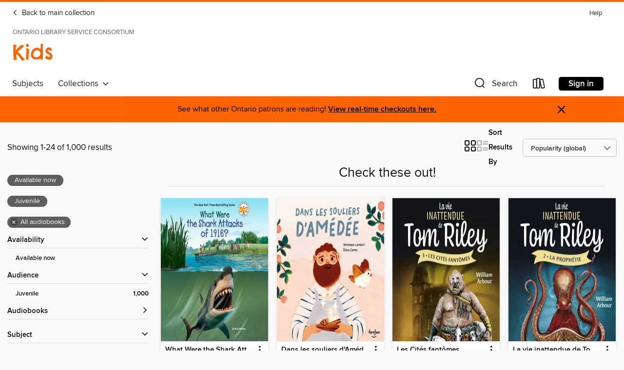

--- FILE ---
content_type: text/html; charset=utf-8
request_url: https://odmc.overdrive.com/odmc-haliburton/kids/collection/92911
body_size: 52506
content:
<!DOCTYPE html>
<html lang="en" dir="ltr" class="no-js">
    <head>
        
    
        
            
        
    

    <meta name="twitter:title" property="og:title" content="Ontario Library Service Consortium"/>
    <meta name="twitter:description" property="og:description" content="See the &quot;Check these out!&quot; collection from Ontario Library Service Consortium."/>
    <meta name="twitter:image" property="og:image" content="https://thunder.cdn.overdrive.com/logo-resized/1702?1617300446"/>
    <meta property="og:url" content="/odmc-haliburton/kids/collection/92911"/>
    <meta name="twitter:card" content="summary" />
    <meta property="og:site_name" content="Ontario Library Service Consortium" />
    <meta name="twitter:site" content="@OverDriveLibs" />
    <meta property="og:locale" content="en" />
    <meta name="description" content="See the &quot;Check these out!&quot; collection from Ontario Library Service Consortium." />

        <meta http-equiv="X-UA-Compatible" content="IE=edge,chrome=1">
<meta name="viewport" content="width=device-width, initial-scale=1.0 user-scalable=1">





    
        
            
        
        
            
        

        <title>Kids - Check these out! - Ontario Library Service Consortium - OverDrive</title>
    


<link rel='shortcut icon' type='image/x-icon' href='https://lightning.od-cdn.com/static/img/favicon.bb86d660d3929b5c0c65389d6a8e8aba.ico' />


    
        <meta name="twitter:title" property="og:title" content="Ontario Library Service Consortium"/>
        <meta name="twitter:description" property="og:description" content="Browse, borrow, and enjoy titles from the Ontario Library Service Consortium digital collection."/>
        <meta name="twitter:image" property="og:image" content="https://thunder.cdn.overdrive.com/logo-resized/1702?1617300446"/>
        <meta property="og:url" content="/odmc-haliburton/kids/collection/92911"/>
        <meta name="twitter:card" content="summary" />
        <meta property="og:site_name" content="Ontario Library Service Consortium" />
        <meta name="twitter:site" content="@OverDriveLibs" />
        <meta property="og:locale" content="en" />
        
    



        <link rel="stylesheet" type="text/css" href="https://lightning.od-cdn.com/static/vendor.bundle.min.5eabf64aeb625aca9acda7ccc8bb0256.css" onerror="cdnError(this)" />
        <link rel="stylesheet" type="text/css" href="https://lightning.od-cdn.com/static/app.bundle.min.0daacbc20b85e970d37a37fe3fc3b92b.css" onerror="cdnError(this)" />
        <link rel='shortcut icon' type='image/x-icon' href='https://lightning.od-cdn.com/static/img/favicon.bb86d660d3929b5c0c65389d6a8e8aba.ico' />

        
    <link rel="stylesheet" type="text/css" href="https://lightning.od-cdn.com/static/faceted-media.min.4cf2f9699e20c37ba2839a67bcf88d4d.css" />


        

<link rel="stylesheet" type="text/css" href="/assets/v3/css/45b2cd3100fbdebbdb6e3d5fa7e06ec7/colors.css?primary=%238ec448&primaryR=142&primaryG=196&primaryB=72&primaryFontColor=%23000&secondary=%23fe6400&secondaryR=254&secondaryG=100&secondaryB=0&secondaryFontColor=%23000&bannerIsSecondaryColor=false&defaultColor=%23222">

        <script>
    window.OverDrive = window.OverDrive || {};
    window.OverDrive.colors = {};
    window.OverDrive.colors.primary = "#8ec448";
    window.OverDrive.colors.secondary = "#fe6400";
    window.OverDrive.tenant = 379;
    window.OverDrive.libraryName = "Ontario Library Service Consortium";
    window.OverDrive.advantageKey = "odmc-haliburton";
    window.OverDrive.libraryKey = "odmc-haliburton";
    window.OverDrive.accountIds = [-1,26];
    window.OverDrive.parentAccountKey = "odmc";
    window.OverDrive.allFeatures = "";
    window.OverDrive.libraryConfigurations = {"autocomplete":{"enabled":true},"content-holds":{"enabled":true},"getACard":{"enabled":false},"backToMainCollectionLink":{"enabled":true},"promoteLibby":{"enabled":true},"switchToLibby":{"enabled":true},"disableOdAppAccess":{"enabled":true},"bannerIsSecondaryColor":{"enabled":false},"lexileScores":{"enabled":true},"atosLevels":{"enabled":true},"gradeLevels":{"enabled":true},"interestLevels":{"enabled":true},"readingHistory":{"enabled":true},"reciprocalLending":{"enabled":true},"OzoneAuthentication":{"enabled":true},"Notifications":{"enabled":true},"kindleFooter":{"enabled":false},"kindleNav":{"enabled":false},"kindleLoanFormatLimit":{"enabled":false},"kindleSearchOffer":{"enabled":false},"kindleLoanOffer":{"enabled":false},"sampleOnlyMode":{},"luckyDayMenuLink":{"enabled":true},"disableWishlist":{"enabled":false},"simplifiedNavigationBar":{"enabled":false},"geo-idc":{"enabled":false},"libby-footer-promo":{"enabled":false}};
    window.OverDrive.mediaItems = {"6456023":{"reserveId":"82771aa3-0bfd-4f58-b73e-cff07e3e7c76","subjects":[{"id":"43","name":"Juvenile Fiction"},{"id":"44","name":"Juvenile Literature"},{"id":"1224","name":"LGBTQIA+ (Fiction)"}],"bisacCodes":["JUV039030","JUV039190","JUV060000"],"bisac":[{"code":"JUV039030","description":"JUVENILE FICTION / Social Themes / Death, Grief, Bereavement"},{"code":"JUV039190","description":"Juvenile Fiction / Social Themes / Dating & Relationships"},{"code":"JUV060000","description":"JUVENILE FICTION / LGBTQ+ / General"}],"levels":[{"value":"5","id":"atos","name":"ATOS"},{"value":"4-8(MG)","id":"interest-level","name":"Interest Level"},{"low":"300","high":"400","value":"3-4","id":"reading-level","name":"Reading Level"}],"creators":[{"id":1753792,"name":"Mariama J. Lockington","role":"Author","sortName":"Lockington, Mariama J."},{"id":2698899,"name":"Yinka Ladeinde","role":"Narrator","sortName":"Ladeinde, Yinka"},{"id":2095037,"name":"Imani Jade Powers","role":"Narrator","sortName":"Powers, Imani Jade"}],"languages":[{"id":"en","name":"English"}],"imprint":{"id":"9876","name":"Listening Library"},"isBundledChild":false,"ratings":{"maturityLevel":{"id":"juvenile","name":"Juvenile"},"naughtyScore":{"id":"Juvenile","name":"Juvenile"}},"constraints":{"isDisneyEulaRequired":false},"reviewCounts":{"premium":0,"publisherSupplier":0},"awards":[{"id":120,"description":"Stonewall Honor Book Award","source":"American Library Association"}],"isAvailable":true,"isPreReleaseTitle":false,"estimatedReleaseDate":"2022-04-26T04:00:00Z","sample":{"href":"https://samples.overdrive.com/?crid=82771aa3-0bfd-4f58-b73e-cff07e3e7c76&.epub-sample.overdrive.com"},"publisher":{"id":"1686","name":"Books on Tape"},"description":"<b>From the author of the critically acclaimed novel <i>For Black Girls Like Me,</i> Mariama J. Lockington, comes a coming-of-age story surrounding the losses that threaten to break us and the friendships that make us whole...","availableCopies":1,"ownedCopies":1,"luckyDayAvailableCopies":0,"luckyDayOwnedCopies":0,"holdsCount":0,"isFastlane":true,"availabilityType":"normal","isRecommendableToLibrary":true,"isOwned":true,"isHoldable":true,"isAdvantageFiltered":false,"visitorEligible":false,"juvenileEligible":false,"youngAdultEligible":false,"contentAccessLevels":0,"classifications":{},"type":{"id":"audiobook","name":"Audiobook"},"covers":{"cover150Wide":{"href":"https://img3.od-cdn.com/ImageType-150/1191-1/827/71A/A3/{82771AA3-0BFD-4F58-B73E-CFF07E3E7C76}Img150.jpg","height":200,"width":150,"primaryColor":{"hex":"#557DC2","rgb":{"red":85,"green":125,"blue":194}},"isPlaceholderImage":false},"cover300Wide":{"href":"https://img1.od-cdn.com/ImageType-400/1191-1/827/71A/A3/{82771AA3-0BFD-4F58-B73E-CFF07E3E7C76}Img400.jpg","height":400,"width":300,"primaryColor":{"hex":"#5F7EBE","rgb":{"red":95,"green":126,"blue":190}},"isPlaceholderImage":false},"cover510Wide":{"href":"https://img1.od-cdn.com/ImageType-100/1191-1/{82771AA3-0BFD-4F58-B73E-CFF07E3E7C76}Img100.jpg","height":680,"width":510,"primaryColor":{"hex":"#6183C0","rgb":{"red":97,"green":131,"blue":192}},"isPlaceholderImage":false}},"id":"6456023","firstCreatorName":"Mariama J. Lockington","firstCreatorId":1753792,"firstCreatorSortName":"Lockington, Mariama J.","title":"In the Key of Us","sortTitle":"In the Key of Us","starRating":3.9,"starRatingCount":9,"edition":"Unabridged","publishDate":"2022-04-26T00:00:00Z","publishDateText":"04/26/2022","formats":[{"identifiers":[{"type":"ISBN","value":"9780593554128"},{"type":"LibraryISBN","value":"9780593554135"}],"rights":[],"fileSize":231451582,"onSaleDateUtc":"2022-04-26T04:00:00+00:00","duration":"08:02:11","hasAudioSynchronizedText":false,"isBundleParent":false,"isbn":"9780593554135","bundledContent":[],"sample":{"href":"https://samples.overdrive.com/?crid=82771aa3-0bfd-4f58-b73e-cff07e3e7c76&.epub-sample.overdrive.com"},"fulfillmentType":"bifocal","id":"audiobook-overdrive","name":"OverDrive Listen audiobook"},{"identifiers":[{"type":"ISBN","value":"9780593554128"},{"type":"LibraryISBN","value":"9780593554135"}],"rights":[],"fileSize":231478056,"onSaleDateUtc":"2022-04-26T04:00:00+00:00","partCount":7,"duration":"08:06:08","hasAudioSynchronizedText":false,"isBundleParent":false,"isbn":"9780593554135","bundledContent":[],"fulfillmentType":"odm","id":"audiobook-mp3","name":"MP3 audiobook"}],"publisherAccount":{"id":"2792","name":"Books on Tape"}},"6485664":{"reserveId":"15fcdfdd-f042-4eab-a4cb-09f887e1636a","subjects":[{"id":"43","name":"Juvenile Fiction"},{"id":"44","name":"Juvenile Literature"}],"bisacCodes":["JUV000000","JUV002020","JUV049000"],"bisac":[{"code":"JUV000000","description":"Juvenile Fiction / General"},{"code":"JUV002020","description":"Juvenile Fiction / Animals / Apes, Monkeys, etc."},{"code":"JUV049000","description":"Juvenile Fiction / Computers & Digital Media"}],"levels":[],"creators":[{"id":1963033,"name":"MC Steve","role":"Author","sortName":"Steve, MC"},{"id":2309475,"name":"MC Alex","role":"Narrator","sortName":"Alex, MC"}],"languages":[{"id":"en","name":"English"}],"isBundledChild":false,"ratings":{"maturityLevel":{"id":"juvenile","name":"Juvenile"},"naughtyScore":{"id":"Juvenile","name":"Juvenile"}},"constraints":{"isDisneyEulaRequired":false},"reviewCounts":{"premium":0,"publisherSupplier":0},"isAvailable":true,"isPreReleaseTitle":false,"estimatedReleaseDate":"2018-11-15T05:00:00Z","sample":{"href":"https://samples.overdrive.com/?crid=15fcdfdd-f042-4eab-a4cb-09f887e1636a&.epub-sample.overdrive.com"},"publisher":{"id":"193485","name":"Leopard Books LLC"},"subtitle":"An Unofficial Minecraft Book","series":"Diary of a Minecraft Alex","description":"<p>*Adventure abounds when there are pirates around*</p><br /><p>Best friends Alex and Steve are about to take a vacation at a luxurious resort! With Molly, Steve's pet dog, and Shadow, Alex's cat in toe, the group heads to their destination. At...","availableCopies":1,"ownedCopies":1,"luckyDayAvailableCopies":0,"luckyDayOwnedCopies":0,"holdsCount":0,"isFastlane":true,"availabilityType":"normal","isRecommendableToLibrary":true,"isOwned":true,"isHoldable":true,"isAdvantageFiltered":false,"visitorEligible":false,"juvenileEligible":false,"youngAdultEligible":false,"contentAccessLevels":0,"classifications":{},"type":{"id":"audiobook","name":"Audiobook"},"covers":{"cover150Wide":{"href":"https://img1.od-cdn.com/ImageType-150/7552-1/15F/CDF/DD/{15FCDFDD-F042-4EAB-A4CB-09F887E1636A}Img150.jpg","height":200,"width":150,"primaryColor":{"hex":"#CE7A3E","rgb":{"red":206,"green":122,"blue":62}},"isPlaceholderImage":false},"cover300Wide":{"href":"https://img3.od-cdn.com/ImageType-400/7552-1/15F/CDF/DD/{15FCDFDD-F042-4EAB-A4CB-09F887E1636A}Img400.jpg","height":400,"width":300,"primaryColor":{"hex":"#D07A3F","rgb":{"red":208,"green":122,"blue":63}},"isPlaceholderImage":false},"cover510Wide":{"href":"https://img2.od-cdn.com/ImageType-100/7552-1/{15FCDFDD-F042-4EAB-A4CB-09F887E1636A}Img100.jpg","height":680,"width":510,"primaryColor":{"hex":"#D1783E","rgb":{"red":209,"green":120,"blue":62}},"isPlaceholderImage":false}},"id":"6485664","firstCreatorName":"MC Steve","firstCreatorId":1963033,"firstCreatorSortName":"Steve, MC","title":"Diary of a Minecraft Alex Book 6--Trip Ahoy!","sortTitle":"Diary of a Minecraft Alex Book 6Trip Ahoy An Unofficial Minecraft Book","starRating":4,"starRatingCount":4,"edition":"Unabridged","publishDate":"2018-11-15T00:00:00Z","publishDateText":"11/15/2018","formats":[{"identifiers":[{"type":"ISBN","value":"9781664972414"}],"rights":[],"fileSize":30602553,"onSaleDateUtc":"2018-11-15T05:00:00+00:00","duration":"01:03:45","hasAudioSynchronizedText":false,"isBundleParent":false,"isbn":"9781664972414","bundledContent":[],"sample":{"href":"https://samples.overdrive.com/?crid=15fcdfdd-f042-4eab-a4cb-09f887e1636a&.epub-sample.overdrive.com"},"fulfillmentType":"bifocal","id":"audiobook-overdrive","name":"OverDrive Listen audiobook"},{"identifiers":[{"type":"ISBN","value":"9781664972414"}],"rights":[],"fileSize":30608220,"onSaleDateUtc":"2018-11-15T05:00:00+00:00","partCount":1,"duration":"01:04:45","hasAudioSynchronizedText":false,"isBundleParent":false,"isbn":"9781664972414","bundledContent":[],"fulfillmentType":"odm","id":"audiobook-mp3","name":"MP3 audiobook"}],"publisherAccount":{"id":"38413","name":"Findaway"},"detailedSeries":{"seriesId":589049,"seriesName":"Diary of a Minecraft Alex","readingOrder":"6","rank":11}},"7227098":{"reserveId":"4ac0f5a6-5f0d-4ec8-a331-6f256102baef","subjects":[{"id":"43","name":"Juvenile Fiction"},{"id":"44","name":"Juvenile Literature"}],"bisacCodes":["JUV000000","JUV002000","JUV039060"],"bisac":[{"code":"JUV000000","description":"Juvenile Fiction / General"},{"code":"JUV002000","description":"Juvenile Fiction / Animals / General"},{"code":"JUV039060","description":"Juvenile Fiction / Social Themes / Friendship"}],"levels":[],"creators":[{"id":136737,"name":"Lawrence Hill","role":"Author","sortName":"Hill, Lawrence"},{"id":136737,"name":"Lawrence Hill","role":"Narrator","sortName":"Hill, Lawrence"}],"languages":[{"id":"en","name":"English"}],"isBundledChild":false,"ratings":{"maturityLevel":{"id":"juvenile","name":"Juvenile"},"naughtyScore":{"id":"Juvenile","name":"Juvenile"}},"constraints":{"isDisneyEulaRequired":false},"reviewCounts":{"premium":0,"publisherSupplier":0},"isAvailable":true,"isPreReleaseTitle":false,"estimatedReleaseDate":"2022-01-11T05:00:00Z","sample":{"href":"https://samples.overdrive.com/?crid=4ac0f5a6-5f0d-4ec8-a331-6f256102baef&.epub-sample.overdrive.com"},"publisher":{"id":"582","name":"HarperCollins"},"subtitle":"A Novel","description":"<p><strong>\"A book to treasure and share across generations.\" &#8212;David Chariandy, author of Brother</strong></p><p><strong>Beatrice, a young girl of uncertain age, wakes up all alone in a tree house in the forest </strong></p><p>How did she...","availableCopies":3,"ownedCopies":4,"luckyDayAvailableCopies":0,"luckyDayOwnedCopies":0,"holdsCount":0,"isFastlane":true,"availabilityType":"normal","isRecommendableToLibrary":true,"isOwned":true,"isHoldable":true,"isAdvantageFiltered":false,"visitorEligible":false,"juvenileEligible":false,"youngAdultEligible":false,"contentAccessLevels":0,"classifications":{},"type":{"id":"audiobook","name":"Audiobook"},"covers":{"cover150Wide":{"href":"https://img3.od-cdn.com/ImageType-150/0293-1/4AC/0F5/A6/{4AC0F5A6-5F0D-4EC8-A331-6F256102BAEF}Img150.jpg","height":200,"width":150,"primaryColor":{"hex":"#182551","rgb":{"red":24,"green":37,"blue":81}},"isPlaceholderImage":false},"cover300Wide":{"href":"https://img2.od-cdn.com/ImageType-400/0293-1/4AC/0F5/A6/{4AC0F5A6-5F0D-4EC8-A331-6F256102BAEF}Img400.jpg","height":400,"width":300,"primaryColor":{"hex":"#182653","rgb":{"red":24,"green":38,"blue":83}},"isPlaceholderImage":false},"cover510Wide":{"href":"https://img3.od-cdn.com/ImageType-100/0293-1/{4AC0F5A6-5F0D-4EC8-A331-6F256102BAEF}Img100.jpg","height":680,"width":510,"primaryColor":{"hex":"#182351","rgb":{"red":24,"green":35,"blue":81}},"isPlaceholderImage":false}},"id":"7227098","firstCreatorName":"Lawrence Hill","firstCreatorId":136737,"firstCreatorSortName":"Hill, Lawrence","title":"Beatrice and Croc Harry","sortTitle":"Beatrice and Croc Harry A Novel","starRating":4,"starRatingCount":6,"edition":"Unabridged","publishDate":"2022-01-11T00:00:00Z","publishDateText":"01/11/2022","formats":[{"identifiers":[{"type":"ISBN","value":"9781443467292"}],"rights":[],"fileSize":284427071,"onSaleDateUtc":"2022-01-11T05:00:00+00:00","duration":"09:52:33","hasAudioSynchronizedText":false,"isBundleParent":false,"isbn":"9781443467292","bundledContent":[],"sample":{"href":"https://samples.overdrive.com/?crid=4ac0f5a6-5f0d-4ec8-a331-6f256102baef&.epub-sample.overdrive.com"},"fulfillmentType":"bifocal","id":"audiobook-overdrive","name":"OverDrive Listen audiobook"},{"identifiers":[{"type":"ISBN","value":"9781443467292"}],"rights":[],"fileSize":284461122,"onSaleDateUtc":"2022-01-11T05:00:00+00:00","partCount":9,"duration":"09:58:29","hasAudioSynchronizedText":false,"isBundleParent":false,"isbn":"9781443467292","bundledContent":[],"fulfillmentType":"odm","id":"audiobook-mp3","name":"MP3 audiobook"}],"publisherAccount":{"id":"436","name":"HarperCollins Publishers Inc."}},"7472623":{"reserveId":"f615c61d-6eb9-41cc-8c08-f88814882da6","subjects":[{"id":"24","name":"Fantasy"},{"id":"43","name":"Juvenile Fiction"},{"id":"44","name":"Juvenile Literature"}],"bisacCodes":["JUV011020","JUV037000","JUV050000"],"bisac":[{"code":"JUV011020","description":"JUVENILE FICTION / Asian American & Pacific Islander"},{"code":"JUV037000","description":"JUVENILE FICTION / Fantasy / General"},{"code":"JUV050000","description":"Juvenile Fiction / Cooking & Food"}],"levels":[{"value":"5.7","id":"atos","name":"ATOS"},{"value":"780","id":"lexile","name":"Lexile Score"},{"value":"4-8(MG)","id":"interest-level","name":"Interest Level"},{"low":"300","high":"400","value":"3-4","id":"reading-level","name":"Reading Level"}],"creators":[{"id":2023251,"name":"Katie Zhao","role":"Author","sortName":"Zhao, Katie"},{"id":1886739,"name":"Annie Q","role":"Narrator","sortName":"Q, Annie"}],"languages":[{"id":"en","name":"English"}],"imprint":{"id":"9876","name":"Listening Library"},"isBundledChild":false,"ratings":{"maturityLevel":{"id":"juvenile","name":"Juvenile"},"naughtyScore":{"id":"Juvenile","name":"Juvenile"}},"constraints":{"isDisneyEulaRequired":false},"reviewCounts":{"premium":2,"publisherSupplier":0},"isAvailable":true,"isPreReleaseTitle":false,"estimatedReleaseDate":"2022-04-26T04:00:00Z","sample":{"href":"https://samples.overdrive.com/?crid=f615c61d-6eb9-41cc-8c08-f88814882da6&.epub-sample.overdrive.com"},"publisher":{"id":"1686","name":"Books on Tape"},"series":"Winnie Zeng","description":"<b>An epic new fantasy series inspired by Chinese mythology that #1 <i>New York Times </i>bestselling author Kwame Mbalia calls \"a&#160;hilarious tussle between homework, family, and heroism.\" When a girl awakens the stuff of legends from an old...","availableCopies":1,"ownedCopies":1,"luckyDayAvailableCopies":0,"luckyDayOwnedCopies":0,"holdsCount":0,"isFastlane":true,"availabilityType":"normal","isRecommendableToLibrary":true,"isOwned":true,"isHoldable":true,"isAdvantageFiltered":false,"visitorEligible":false,"juvenileEligible":false,"youngAdultEligible":false,"contentAccessLevels":0,"classifications":{},"type":{"id":"audiobook","name":"Audiobook"},"covers":{"cover150Wide":{"href":"https://img1.od-cdn.com/ImageType-150/1191-1/F61/5C6/1D/{F615C61D-6EB9-41CC-8C08-F88814882DA6}Img150.jpg","height":200,"width":150,"primaryColor":{"hex":"#322F86","rgb":{"red":50,"green":47,"blue":134}},"isPlaceholderImage":false},"cover300Wide":{"href":"https://img3.od-cdn.com/ImageType-400/1191-1/F61/5C6/1D/{F615C61D-6EB9-41CC-8C08-F88814882DA6}Img400.jpg","height":400,"width":300,"primaryColor":{"hex":"#303287","rgb":{"red":48,"green":50,"blue":135}},"isPlaceholderImage":false},"cover510Wide":{"href":"https://img2.od-cdn.com/ImageType-100/1191-1/{F615C61D-6EB9-41CC-8C08-F88814882DA6}Img100.jpg","height":680,"width":510,"primaryColor":{"hex":"#313189","rgb":{"red":49,"green":49,"blue":137}},"isPlaceholderImage":false}},"id":"7472623","firstCreatorName":"Katie Zhao","firstCreatorId":2023251,"firstCreatorSortName":"Zhao, Katie","title":"Winnie Zeng Unleashes a Legend","sortTitle":"Winnie Zeng Unleashes a Legend","starRating":4.6,"starRatingCount":9,"edition":"Unabridged","publishDate":"2022-04-26T00:00:00Z","publishDateText":"04/26/2022","formats":[{"identifiers":[{"type":"ISBN","value":"9780593560006"},{"type":"LibraryISBN","value":"9780593560013"}],"rights":[],"fileSize":219104649,"onSaleDateUtc":"2022-04-26T04:00:00+00:00","duration":"07:36:28","hasAudioSynchronizedText":false,"isBundleParent":true,"isbn":"9780593560013","bundledContent":[{"titleId":8869887},{"titleId":8869887}],"sample":{"href":"https://samples.overdrive.com/?crid=f615c61d-6eb9-41cc-8c08-f88814882da6&.epub-sample.overdrive.com"},"fulfillmentType":"bifocal","id":"audiobook-overdrive","name":"OverDrive Listen audiobook"},{"identifiers":[{"type":"ISBN","value":"9780593560006"},{"type":"LibraryISBN","value":"9780593560013"}],"rights":[],"fileSize":219131290,"onSaleDateUtc":"2022-04-26T04:00:00+00:00","partCount":7,"duration":"07:41:25","hasAudioSynchronizedText":false,"isBundleParent":true,"isbn":"9780593560013","bundledContent":[{"titleId":8869887},{"titleId":8869887}],"fulfillmentType":"odm","id":"audiobook-mp3","name":"MP3 audiobook"}],"publisherAccount":{"id":"2792","name":"Books on Tape"},"detailedSeries":{"seriesId":867392,"seriesName":"Winnie Zeng","readingOrder":"1","rank":2}},"8096428":{"reserveId":"dac1c0d3-dda0-4796-a9bc-8077df2a712e","subjects":[{"id":"43","name":"Juvenile Fiction"},{"id":"44","name":"Juvenile Literature"}],"bisacCodes":["JUV035000","JUV050000","JUV074000"],"bisac":[{"code":"JUV035000","description":"Juvenile Fiction / School & Education"},{"code":"JUV050000","description":"Juvenile Fiction / Cooking & Food"},{"code":"JUV074000","description":"JUVENILE FICTION / Diversity & Multicultural"}],"levels":[{"value":"620","id":"lexile","name":"Lexile Score"},{"low":"200","high":"300","value":"2-3","id":"reading-level","name":"Reading Level"}],"creators":[{"id":1708018,"name":"Joshua David Stein","role":"Author","sortName":"Stein, Joshua David"},{"id":2684445,"name":"Niki Russ Federman","role":"Contributor","sortName":"Russ Federman, Niki"},{"id":951090,"name":"Ray Garcia","role":"Contributor","sortName":"Garcia, Ray"},{"id":1340356,"name":"Preeti Mistry","role":"Contributor","sortName":"Mistry, Preeti"},{"id":2684446,"name":"Mina Park","role":"Contributor","sortName":"Park, Mina"},{"id":1708018,"name":"Joshua David Stein","role":"Narrator","sortName":"Stein, Joshua David"}],"languages":[{"id":"en","name":"English"}],"imprint":{"id":"9876","name":"Listening Library"},"isBundledChild":false,"ratings":{"maturityLevel":{"id":"juvenile","name":"Juvenile"},"naughtyScore":{"id":"Juvenile","name":"Juvenile"}},"constraints":{"isDisneyEulaRequired":false},"reviewCounts":{"premium":1,"publisherSupplier":0},"isAvailable":true,"isPreReleaseTitle":false,"estimatedReleaseDate":"2022-08-30T04:00:00Z","sample":{"href":"https://samples.overdrive.com/?crid=dac1c0d3-dda0-4796-a9bc-8077df2a712e&.epub-sample.overdrive.com"},"publisher":{"id":"1686","name":"Books on Tape"},"description":"<b>What happens when a child&rsquo;s favorite packed lunch is met with disparaging comments at the school lunch table?</b><br>In a classroom of sandwiches, four students stand out with their homemade, culturally-specific lunches. But before they...","availableCopies":1,"ownedCopies":1,"luckyDayAvailableCopies":0,"luckyDayOwnedCopies":0,"holdsCount":0,"isFastlane":true,"availabilityType":"normal","isRecommendableToLibrary":true,"isOwned":true,"isHoldable":true,"isAdvantageFiltered":false,"visitorEligible":false,"juvenileEligible":false,"youngAdultEligible":false,"contentAccessLevels":0,"classifications":{},"type":{"id":"audiobook","name":"Audiobook"},"covers":{"cover150Wide":{"href":"https://img3.od-cdn.com/ImageType-150/1191-1/{DAC1C0D3-DDA0-4796-A9BC-8077DF2A712E}IMG150.JPG","height":200,"width":150,"primaryColor":{"hex":"#FBF5E7","rgb":{"red":251,"green":245,"blue":231}},"isPlaceholderImage":false},"cover300Wide":{"href":"https://img2.od-cdn.com/ImageType-400/1191-1/{DAC1C0D3-DDA0-4796-A9BC-8077DF2A712E}IMG400.JPG","height":400,"width":300,"primaryColor":{"hex":"#FBF5E7","rgb":{"red":251,"green":245,"blue":231}},"isPlaceholderImage":false},"cover510Wide":{"href":"https://img3.od-cdn.com/ImageType-100/1191-1/{DAC1C0D3-DDA0-4796-A9BC-8077DF2A712E}IMG100.JPG","height":680,"width":510,"primaryColor":{"hex":"#FBF5E7","rgb":{"red":251,"green":245,"blue":231}},"isPlaceholderImage":false}},"id":"8096428","firstCreatorName":"Joshua David Stein","firstCreatorId":1708018,"firstCreatorSortName":"Stein, Joshua David","title":"Lunch from Home","sortTitle":"Lunch from Home","starRating":5,"starRatingCount":1,"edition":"Unabridged","publishDate":"2022-08-30T00:00:00Z","publishDateText":"08/30/2022","formats":[{"identifiers":[{"type":"ISBN","value":"9780593606575"},{"type":"LibraryISBN","value":"9780593606582"}],"rights":[],"fileSize":3174608,"onSaleDateUtc":"2022-08-30T04:00:00+00:00","duration":"00:06:36","hasAudioSynchronizedText":false,"isBundleParent":false,"isbn":"9780593606582","bundledContent":[],"sample":{"href":"https://samples.overdrive.com/?crid=dac1c0d3-dda0-4796-a9bc-8077df2a712e&.epub-sample.overdrive.com"},"fulfillmentType":"bifocal","id":"audiobook-overdrive","name":"OverDrive Listen audiobook"},{"identifiers":[{"type":"ISBN","value":"9780593606575"},{"type":"LibraryISBN","value":"9780593606582"}],"rights":[],"fileSize":3178086,"onSaleDateUtc":"2022-08-30T04:00:00+00:00","partCount":1,"duration":"00:07:36","hasAudioSynchronizedText":false,"isBundleParent":false,"isbn":"9780593606582","bundledContent":[],"fulfillmentType":"odm","id":"audiobook-mp3","name":"MP3 audiobook"}],"publisherAccount":{"id":"2792","name":"Books on Tape"}},"8795870":{"reserveId":"8a8fc291-5013-4c51-a842-521f5adf7cfa","subjects":[{"id":"45","name":"Juvenile Nonfiction"},{"id":"46","name":"Language Arts"},{"id":"59","name":"Nature"},{"id":"79","name":"Science"}],"bisacCodes":["JNF047000","JNF051000","JNF064000"],"bisac":[{"code":"JNF047000","description":"Juvenile Nonfiction / Readers / Chapter Books"},{"code":"JNF051000","description":"JUVENILE NONFICTION / Science & Nature / General"},{"code":"JNF064000","description":"Juvenile Nonfiction / Media Tie-In"}],"levels":[],"creators":[{"id":200131,"name":"Andrea Beaty","role":"Author","sortName":"Beaty, Andrea"},{"id":3504320,"name":"Dr. Theanne Griffith","role":"Author","sortName":"Griffith, Theanne, Dr."},{"id":357834,"name":"Bahni Turpin","role":"Narrator","sortName":"Turpin, Bahni"}],"languages":[{"id":"en","name":"English"}],"isBundledChild":false,"ratings":{"maturityLevel":{"id":"juvenile","name":"Juvenile"},"naughtyScore":{"id":"Juvenile","name":"Juvenile"}},"constraints":{"isDisneyEulaRequired":false},"reviewCounts":{"premium":2,"publisherSupplier":0},"isAvailable":true,"isPreReleaseTitle":false,"estimatedReleaseDate":"2022-03-10T05:00:00Z","sample":{"href":"https://samples.overdrive.com/?crid=8a8fc291-5013-4c51-a842-521f5adf7cfa&.epub-sample.overdrive.com"},"publisher":{"id":"83170","name":"Dreamscape Media"},"series":"Ada Twist, Scientist: The Why Files","description":"Why do airplanes look the way they do? Why can't birds fly when they're first born? And why do some paper planes fly farther than others? Ada Twist, Scientist: The Why Files is the perfect nonfiction resource for all these questions and more....","availableCopies":1,"ownedCopies":1,"luckyDayAvailableCopies":0,"luckyDayOwnedCopies":0,"holdsCount":0,"isFastlane":true,"availabilityType":"normal","isRecommendableToLibrary":true,"isOwned":true,"isHoldable":true,"isAdvantageFiltered":false,"visitorEligible":false,"juvenileEligible":false,"youngAdultEligible":false,"contentAccessLevels":0,"classifications":{},"type":{"id":"audiobook","name":"Audiobook"},"covers":{"cover150Wide":{"href":"https://img1.od-cdn.com/ImageType-150/2343-1/8A8/FC2/91/{8A8FC291-5013-4C51-A842-521F5ADF7CFA}Img150.jpg","height":200,"width":150,"primaryColor":{"hex":"#0098DB","rgb":{"red":0,"green":152,"blue":219}},"isPlaceholderImage":false},"cover300Wide":{"href":"https://img1.od-cdn.com/ImageType-400/2343-1/8A8/FC2/91/{8A8FC291-5013-4C51-A842-521F5ADF7CFA}Img400.jpg","height":400,"width":300,"primaryColor":{"hex":"#0096DB","rgb":{"red":0,"green":150,"blue":219}},"isPlaceholderImage":false},"cover510Wide":{"href":"https://img3.od-cdn.com/ImageType-100/2343-1/{8A8FC291-5013-4C51-A842-521F5ADF7CFA}Img100.jpg","height":680,"width":510,"primaryColor":{"hex":"#0094DA","rgb":{"red":0,"green":148,"blue":218}},"isPlaceholderImage":false}},"id":"8795870","firstCreatorName":"Andrea Beaty","firstCreatorId":200131,"firstCreatorSortName":"Beaty, Andrea","title":"Exploring Flight!","sortTitle":"Exploring Flight","starRating":3.5,"starRatingCount":4,"edition":"Unabridged","publishDate":"2022-03-10T00:00:00Z","publishDateText":"03/10/2022","formats":[{"identifiers":[{"type":"ISBN","value":"9781666540277"}],"rights":[],"fileSize":10325263,"onSaleDateUtc":"2022-03-10T05:00:00+00:00","duration":"00:21:30","hasAudioSynchronizedText":false,"isBundleParent":false,"isbn":"9781666540277","bundledContent":[],"sample":{"href":"https://samples.overdrive.com/?crid=8a8fc291-5013-4c51-a842-521f5adf7cfa&.epub-sample.overdrive.com"},"fulfillmentType":"bifocal","id":"audiobook-overdrive","name":"OverDrive Listen audiobook"},{"identifiers":[{"type":"ISBN","value":"9781666540277"}],"rights":[],"fileSize":10328337,"onSaleDateUtc":"2022-03-10T05:00:00+00:00","partCount":1,"duration":"00:22:30","hasAudioSynchronizedText":false,"isBundleParent":false,"isbn":"9781666540277","bundledContent":[],"fulfillmentType":"odm","id":"audiobook-mp3","name":"MP3 audiobook"}],"publisherAccount":{"id":"6115","name":"Dreamscape Media, LLC"},"detailedSeries":{"seriesId":1445631,"seriesName":"Ada Twist, Scientist: The Why Files","readingOrder":"1","rank":2}},"8858776":{"reserveId":"198ff691-c3c5-45ca-b682-27d4f49f1969","subjects":[{"id":"43","name":"Juvenile Fiction"},{"id":"44","name":"Juvenile Literature"}],"bisacCodes":["JUV000000","JUV001000","JUV002210"],"bisac":[{"code":"JUV000000","description":"Juvenile Fiction / General"},{"code":"JUV001000","description":"Juvenile Fiction / Action & Adventure / General"},{"code":"JUV002210","description":"Juvenile Fiction / Animals / Rabbits"}],"levels":[],"creators":[{"id":176563,"name":"S. D. Smith","role":"Author","sortName":"Smith, S D"},{"id":2017779,"name":"Eric Fritzius","role":"Narrator","sortName":"Fritzius, Eric"}],"languages":[{"id":"en","name":"English"}],"isBundledChild":false,"ratings":{"maturityLevel":{"id":"juvenile","name":"Juvenile"},"naughtyScore":{"id":"Juvenile","name":"Juvenile"}},"constraints":{"isDisneyEulaRequired":false},"reviewCounts":{"premium":0,"publisherSupplier":0},"isAvailable":true,"isPreReleaseTitle":false,"estimatedReleaseDate":"2022-03-15T04:00:00Z","sample":{"href":"https://samples.overdrive.com/?crid=198ff691-c3c5-45ca-b682-27d4f49f1969&.epub-sample.overdrive.com"},"publisher":{"id":"214470","name":"Story Warren Books"},"subtitle":"Tales of Old Natalia 3","description":"Old Natalia, during the declining years of<br />Whitson Mariner and the rise of tyrannical<br />dragons and their master, Namoz Dragonking.<br />Rabbitkind faces extinction, and Prince Lander must follow his aging father to the last desperate...","availableCopies":1,"ownedCopies":1,"luckyDayAvailableCopies":0,"luckyDayOwnedCopies":0,"holdsCount":0,"isFastlane":true,"availabilityType":"normal","isRecommendableToLibrary":true,"isOwned":true,"isHoldable":true,"isAdvantageFiltered":false,"visitorEligible":false,"juvenileEligible":false,"youngAdultEligible":false,"contentAccessLevels":0,"classifications":{},"type":{"id":"audiobook","name":"Audiobook"},"covers":{"cover150Wide":{"href":"https://img1.od-cdn.com/ImageType-150/6578-1/{198FF691-C3C5-45CA-B682-27D4F49F1969}IMG150.JPG","height":200,"width":150,"primaryColor":{"hex":"#B0C5E4","rgb":{"red":176,"green":197,"blue":228}},"isPlaceholderImage":false},"cover300Wide":{"href":"https://img1.od-cdn.com/ImageType-400/6578-1/{198FF691-C3C5-45CA-B682-27D4F49F1969}IMG400.JPG","height":400,"width":300,"primaryColor":{"hex":"#B0C4E5","rgb":{"red":176,"green":196,"blue":229}},"isPlaceholderImage":false},"cover510Wide":{"href":"https://img2.od-cdn.com/ImageType-100/6578-1/{198FF691-C3C5-45CA-B682-27D4F49F1969}IMG100.JPG","height":680,"width":510,"primaryColor":{"hex":"#B1C4E5","rgb":{"red":177,"green":196,"blue":229}},"isPlaceholderImage":false}},"id":"8858776","firstCreatorName":"S. D. Smith","firstCreatorId":176563,"firstCreatorSortName":"Smith, S D","title":"Prince Lander and the Dragon War","sortTitle":"Prince Lander and the Dragon War Tales of Old Natalia 03","starRating":4.6,"starRatingCount":22,"edition":"Unabridged","publishDate":"2022-03-15T00:00:00Z","publishDateText":"03/15/2022","formats":[{"identifiers":[{"type":"ISBN","value":"9781667951133"}],"rights":[],"fileSize":168163158,"onSaleDateUtc":"2022-03-15T04:00:00+00:00","duration":"05:50:20","hasAudioSynchronizedText":false,"isBundleParent":false,"isbn":"9781667951133","bundledContent":[],"sample":{"href":"https://samples.overdrive.com/?crid=198ff691-c3c5-45ca-b682-27d4f49f1969&.epub-sample.overdrive.com"},"fulfillmentType":"bifocal","id":"audiobook-overdrive","name":"OverDrive Listen audiobook"},{"identifiers":[{"type":"ISBN","value":"9781667951133"}],"rights":[],"fileSize":168180456,"onSaleDateUtc":"2022-03-15T04:00:00+00:00","partCount":5,"duration":"05:51:17","hasAudioSynchronizedText":false,"isBundleParent":false,"isbn":"9781667951133","bundledContent":[],"fulfillmentType":"odm","id":"audiobook-mp3","name":"MP3 audiobook"}],"publisherAccount":{"id":"35445","name":"Author's Republic"}},"8880437":{"reserveId":"65651d56-4036-4fdb-a88c-4b02dae142eb","subjects":[{"id":"43","name":"Juvenile Fiction"},{"id":"44","name":"Juvenile Literature"}],"bisacCodes":["JUV031040","JUV039060","JUV039120"],"bisac":[{"code":"JUV031040","description":"Juvenile Fiction / Performing Arts / Music"},{"code":"JUV039060","description":"Juvenile Fiction / Social Themes / Friendship"},{"code":"JUV039120","description":"Juvenile Fiction / Social Themes / Prejudice & Racism"}],"levels":[{"value":"5.8","id":"atos","name":"ATOS"},{"value":"4-8(MG)","id":"interest-level","name":"Interest Level"},{"low":"400","high":"400","value":"4","id":"reading-level","name":"Reading Level"}],"creators":[{"id":15205,"name":"Zetta Elliott","role":"Author","sortName":"Elliott, Zetta"},{"id":369360,"name":"Lyn Miller-Lachmann","role":"Author","sortName":"Miller-Lachmann, Lyn"},{"id":698516,"name":"Michael Crouch","role":"Narrator","sortName":"Crouch, Michael"},{"id":1291163,"name":"Caz Harleaux","role":"Narrator","sortName":"Harleaux, Caz"}],"languages":[{"id":"en","name":"English"}],"isBundledChild":false,"ratings":{"maturityLevel":{"id":"juvenile","name":"Juvenile"},"naughtyScore":{"id":"Juvenile","name":"Juvenile"}},"constraints":{"isDisneyEulaRequired":false},"reviewCounts":{"premium":1,"publisherSupplier":0},"isAvailable":true,"isPreReleaseTitle":false,"estimatedReleaseDate":"2022-04-12T04:00:00Z","sample":{"href":"https://samples.overdrive.com/?crid=65651d56-4036-4fdb-a88c-4b02dae142eb&.epub-sample.overdrive.com"},"publisher":{"id":"383574","name":"Spotify Audiobooks"},"description":"<p>For fans of Jason Reynolds and Jacqueline Woodson, this middle-grade novel-in-verse follows two boys in 1980s Brooklyn as they become friends for a season.</p><p><br></p><p>Punk rock-loving JJ Pankowski can't seem to fit in at his new school...","availableCopies":1,"ownedCopies":1,"luckyDayAvailableCopies":0,"luckyDayOwnedCopies":0,"holdsCount":0,"isFastlane":true,"availabilityType":"normal","isRecommendableToLibrary":true,"isOwned":true,"isHoldable":true,"isAdvantageFiltered":false,"visitorEligible":false,"juvenileEligible":false,"youngAdultEligible":false,"contentAccessLevels":0,"classifications":{},"type":{"id":"audiobook","name":"Audiobook"},"covers":{"cover150Wide":{"href":"https://img3.od-cdn.com/ImageType-150/7552-1/{65651D56-4036-4FDB-A88C-4B02DAE142EB}IMG150.JPG","height":200,"width":150,"primaryColor":{"hex":"#0C8BB6","rgb":{"red":12,"green":139,"blue":182}},"isPlaceholderImage":false},"cover300Wide":{"href":"https://img1.od-cdn.com/ImageType-400/7552-1/{65651D56-4036-4FDB-A88C-4B02DAE142EB}IMG400.JPG","height":400,"width":300,"primaryColor":{"hex":"#068FB3","rgb":{"red":6,"green":143,"blue":179}},"isPlaceholderImage":false},"cover510Wide":{"href":"https://img3.od-cdn.com/ImageType-100/7552-1/{65651D56-4036-4FDB-A88C-4B02DAE142EB}IMG100.JPG","height":680,"width":510,"primaryColor":{"hex":"#0C91BA","rgb":{"red":12,"green":145,"blue":186}},"isPlaceholderImage":false}},"id":"8880437","firstCreatorName":"Zetta Elliott","firstCreatorId":15205,"firstCreatorSortName":"Elliott, Zetta","title":"Moonwalking","sortTitle":"Moonwalking","starRating":3.4,"starRatingCount":7,"edition":"Unabridged","publishDate":"2022-04-12T00:00:00Z","publishDateText":"04/12/2022","formats":[{"identifiers":[{"type":"ISBN","value":"9781664995161"}],"rights":[],"fileSize":105727999,"onSaleDateUtc":"2022-04-12T04:00:00+00:00","duration":"03:40:15","hasAudioSynchronizedText":false,"isBundleParent":false,"isbn":"9781664995161","bundledContent":[],"sample":{"href":"https://samples.overdrive.com/?crid=65651d56-4036-4fdb-a88c-4b02dae142eb&.epub-sample.overdrive.com"},"fulfillmentType":"bifocal","id":"audiobook-overdrive","name":"OverDrive Listen audiobook"},{"identifiers":[{"type":"ISBN","value":"9781664995161"}],"rights":[],"fileSize":105743834,"onSaleDateUtc":"2022-04-12T04:00:00+00:00","partCount":3,"duration":"03:41:14","hasAudioSynchronizedText":false,"isBundleParent":false,"isbn":"9781664995161","bundledContent":[],"fulfillmentType":"odm","id":"audiobook-mp3","name":"MP3 audiobook"}],"publisherAccount":{"id":"38413","name":"Findaway"}},"9042020":{"reserveId":"249499f5-a9ae-438d-a69a-794a61aac003","subjects":[{"id":"36","name":"History"},{"id":"45","name":"Juvenile Nonfiction"}],"bisacCodes":["JNF025070","JNF025130"],"bisac":[{"code":"JNF025070","description":"Juvenile Nonfiction / History / Europe"},{"code":"JNF025130","description":"Juvenile Nonfiction / History / Military & Wars"}],"levels":[{"value":"1000","id":"lexile","name":"Lexile Score"},{"low":"500","high":"700","value":"5-7","id":"reading-level","name":"Reading Level"}],"creators":[{"id":2176391,"name":"Rebecca E. F. Barone","role":"Author","sortName":"Barone, Rebecca E. F."},{"id":364851,"name":"Erin Bennett","role":"Narrator","sortName":"Bennett, Erin"}],"languages":[{"id":"en","name":"English"}],"isBundledChild":false,"ratings":{"maturityLevel":{"id":"juvenile","name":"Juvenile"},"naughtyScore":{"id":"Juvenile","name":"Juvenile"}},"constraints":{"isDisneyEulaRequired":false},"reviewCounts":{"premium":0,"publisherSupplier":0},"isAvailable":true,"isPreReleaseTitle":false,"estimatedReleaseDate":"2022-10-25T04:00:00Z","sample":{"href":"https://samples.overdrive.com/?crid=249499f5-a9ae-438d-a69a-794a61aac003&.epub-sample.overdrive.com"},"publisher":{"id":"121637","name":"Blackstone Publishing"},"subtitle":"The Spies Who Cracked the Nazis' Secret Code","description":"<p><strong>The edge-of-your seat true story of the codebreakers, spies, and navy men who cracked the Nazis' infamous Enigma encryption machine and turned the tide of World War II―perfect for fans of The Imitation Game.</strong></p><p>As the...","availableCopies":1,"ownedCopies":1,"luckyDayAvailableCopies":0,"luckyDayOwnedCopies":0,"holdsCount":0,"isFastlane":true,"availabilityType":"normal","isRecommendableToLibrary":true,"isOwned":true,"isHoldable":true,"isAdvantageFiltered":false,"visitorEligible":false,"juvenileEligible":false,"youngAdultEligible":false,"contentAccessLevels":0,"classifications":{},"type":{"id":"audiobook","name":"Audiobook"},"covers":{"cover150Wide":{"href":"https://img1.od-cdn.com/ImageType-150/0887-1/{249499F5-A9AE-438D-A69A-794A61AAC003}IMG150.JPG","height":200,"width":150,"primaryColor":{"hex":"#433334","rgb":{"red":67,"green":51,"blue":52}},"isPlaceholderImage":false},"cover300Wide":{"href":"https://img1.od-cdn.com/ImageType-400/0887-1/{249499F5-A9AE-438D-A69A-794A61AAC003}IMG400.JPG","height":400,"width":300,"primaryColor":{"hex":"#3A2C2C","rgb":{"red":58,"green":44,"blue":44}},"isPlaceholderImage":false},"cover510Wide":{"href":"https://img3.od-cdn.com/ImageType-100/0887-1/{249499F5-A9AE-438D-A69A-794A61AAC003}IMG100.JPG","height":680,"width":510,"primaryColor":{"hex":"#2E201F","rgb":{"red":46,"green":32,"blue":31}},"isPlaceholderImage":false}},"id":"9042020","firstCreatorName":"Rebecca E. F. Barone","firstCreatorId":2176391,"firstCreatorSortName":"Barone, Rebecca E. F.","title":"Unbreakable","sortTitle":"Unbreakable The Spies Who Cracked the Nazis Secret Code","starRating":4.7,"starRatingCount":3,"edition":"Unabridged","publishDate":"2022-10-25T00:00:00Z","publishDateText":"10/25/2022","formats":[{"identifiers":[{"type":"ISBN","value":"9798212186780"},{"type":"PublisherCatalogNumber","value":"9798212186803"}],"rights":[],"fileSize":169882224,"onSaleDateUtc":"2022-10-25T04:00:00+00:00","duration":"05:53:55","hasAudioSynchronizedText":false,"isBundleParent":false,"isbn":"9798212186780","bundledContent":[],"sample":{"href":"https://samples.overdrive.com/?crid=249499f5-a9ae-438d-a69a-794a61aac003&.epub-sample.overdrive.com"},"fulfillmentType":"bifocal","id":"audiobook-overdrive","name":"OverDrive Listen audiobook"},{"identifiers":[{"type":"ISBN","value":"9798212186780"},{"type":"PublisherCatalogNumber","value":"9798212186803"}],"rights":[],"fileSize":169901760,"onSaleDateUtc":"2022-10-25T04:00:00+00:00","partCount":5,"duration":"05:55:53","hasAudioSynchronizedText":false,"isBundleParent":false,"isbn":"9798212186780","bundledContent":[],"fulfillmentType":"odm","id":"audiobook-mp3","name":"MP3 audiobook"}],"publisherAccount":{"id":"1956","name":"Blackstone Audio, Inc."}},"9065776":{"reserveId":"6b21178c-19c3-460a-916b-13bf82b10b76","subjects":[{"id":"43","name":"Juvenile Fiction"},{"id":"44","name":"Juvenile Literature"},{"id":"57","name":"Mystery"},{"id":"115","name":"Historical Fiction"}],"bisacCodes":["JUV013060","JUV016040","JUV028000"],"bisac":[{"code":"JUV013060","description":"Juvenile Fiction / Family / Parents"},{"code":"JUV016040","description":"Juvenile Fiction / Historical / Europe"},{"code":"JUV028000","description":"Juvenile Fiction / Mysteries & Detective Stories"}],"levels":[],"creators":[{"id":791955,"name":"Elizabeth C. Bunce","role":"Author","sortName":"Bunce, Elizabeth C."},{"id":2384016,"name":"Bethan Rose Young","role":"Narrator","sortName":"Young, Bethan Rose"}],"languages":[{"id":"en","name":"English"}],"imprint":{"id":"198517","name":"Recorded Books"},"isBundledChild":false,"ratings":{"maturityLevel":{"id":"juvenile","name":"Juvenile"},"naughtyScore":{"id":"Juvenile","name":"Juvenile"}},"constraints":{"isDisneyEulaRequired":false},"reviewCounts":{"premium":0,"publisherSupplier":0},"isAvailable":true,"isPreReleaseTitle":false,"estimatedReleaseDate":"2022-12-06T05:00:00Z","sample":{"href":"https://samples.overdrive.com/?crid=6b21178c-19c3-460a-916b-13bf82b10b76&.epub-sample.overdrive.com"},"publisher":{"id":"223131","name":"Recorded Books, Inc."},"series":"Myrtle Hardcastle","description":"When a mysterious girl attempts to stake her claim to the Snowcroft family fortune, Myrtle Hardcastle's father, a lawyer, is asked to help prove&#8212;or disprove&#8212;her identity. Is this truly Ethel Snowcroft, believed to have been lost at...","availableCopies":1,"ownedCopies":1,"luckyDayAvailableCopies":0,"luckyDayOwnedCopies":0,"holdsCount":0,"holdsRatio":0,"estimatedWaitDays":14,"isFastlane":false,"availabilityType":"normal","isRecommendableToLibrary":true,"isOwned":true,"isHoldable":true,"isAdvantageFiltered":false,"visitorEligible":false,"juvenileEligible":false,"youngAdultEligible":false,"contentAccessLevels":0,"classifications":{},"type":{"id":"audiobook","name":"Audiobook"},"covers":{"cover150Wide":{"href":"https://img2.od-cdn.com/ImageType-150/1694-1/{6B21178C-19C3-460A-916B-13BF82B10B76}IMG150.JPG","height":200,"width":150,"primaryColor":{"hex":"#703D75","rgb":{"red":112,"green":61,"blue":117}},"isPlaceholderImage":false},"cover300Wide":{"href":"https://img1.od-cdn.com/ImageType-400/1694-1/{6B21178C-19C3-460A-916B-13BF82B10B76}IMG400.JPG","height":400,"width":300,"primaryColor":{"hex":"#763D74","rgb":{"red":118,"green":61,"blue":116}},"isPlaceholderImage":false},"cover510Wide":{"href":"https://img2.od-cdn.com/ImageType-100/1694-1/{6B21178C-19C3-460A-916B-13BF82B10B76}IMG100.JPG","height":680,"width":510,"primaryColor":{"hex":"#743D76","rgb":{"red":116,"green":61,"blue":118}},"isPlaceholderImage":false}},"id":"9065776","firstCreatorName":"Elizabeth C. Bunce","firstCreatorId":791955,"firstCreatorSortName":"Bunce, Elizabeth C.","title":"In Myrtle Peril","sortTitle":"In Myrtle Peril","starRating":4,"starRatingCount":16,"edition":"Unabridged","publishDate":"2022-12-06T00:00:00Z","publishDateText":"12/06/2022","formats":[{"identifiers":[{"type":"ISBN","value":"9781980085485"}],"rights":[],"fileSize":264735342,"onSaleDateUtc":"2022-12-06T05:00:00+00:00","duration":"09:11:31","hasAudioSynchronizedText":false,"isBundleParent":false,"isbn":"9781980085485","bundledContent":[],"sample":{"href":"https://samples.overdrive.com/?crid=6b21178c-19c3-460a-916b-13bf82b10b76&.epub-sample.overdrive.com"},"fulfillmentType":"bifocal","id":"audiobook-overdrive","name":"OverDrive Listen audiobook"},{"identifiers":[{"type":"ISBN","value":"9781980085485"}],"rights":[],"fileSize":264764886,"onSaleDateUtc":"2022-12-06T05:00:00+00:00","partCount":9,"duration":"09:15:27","hasAudioSynchronizedText":false,"isBundleParent":false,"isbn":"9781980085485","bundledContent":[],"fulfillmentType":"odm","id":"audiobook-mp3","name":"MP3 audiobook"}],"publisherAccount":{"id":"4295","name":"Recorded Books, LLC"},"detailedSeries":{"seriesId":632488,"seriesName":"Myrtle Hardcastle","readingOrder":"4","rank":10}},"9090694":{"reserveId":"a6794fcd-1a2c-436e-b73d-4ab252ab2a96","subjects":[{"id":"24","name":"Fantasy"},{"id":"41","name":"African American Fiction"},{"id":"43","name":"Juvenile Fiction"},{"id":"44","name":"Juvenile Literature"}],"bisacCodes":["JUV002270","JUV011010","JUV037000"],"bisac":[{"code":"JUV002270","description":"JUVENILE FICTION / Fantasy / Dragons, Unicorns & Mythical Creatures"},{"code":"JUV011010","description":"JUVENILE FICTION / African American & Black"},{"code":"JUV037000","description":"JUVENILE FICTION / Fantasy / General"}],"levels":[{"value":"800","id":"lexile","name":"Lexile Score"},{"low":"300","high":"400","value":"3-4","id":"reading-level","name":"Reading Level"}],"creators":[{"id":15205,"name":"Zetta Elliott","role":"Author","sortName":"Elliott, Zetta"},{"id":54822,"name":"Ron Butler","role":"Narrator","sortName":"Butler, Ron"},{"id":559589,"name":"Adenrele Ojo","role":"Narrator","sortName":"Ojo, Adenrele"}],"languages":[{"id":"en","name":"English"}],"imprint":{"id":"9876","name":"Listening Library"},"isBundledChild":false,"ratings":{"maturityLevel":{"id":"juvenile","name":"Juvenile"},"naughtyScore":{"id":"Juvenile","name":"Juvenile"}},"constraints":{"isDisneyEulaRequired":false},"reviewCounts":{"premium":0,"publisherSupplier":0},"isAvailable":true,"isPreReleaseTitle":false,"estimatedReleaseDate":"2023-01-17T05:00:00Z","sample":{"href":"https://samples.overdrive.com/?crid=a6794fcd-1a2c-436e-b73d-4ab252ab2a96&.epub-sample.overdrive.com"},"publisher":{"id":"1686","name":"Books on Tape"},"series":"Dragons in a Bag","description":"<b>Getting three baby dragons back home was just the beginning. Now Jaxon is on a mission to help all magical creatures from <i>Dragons in a Bag</i>!&nbsp;But things in the magical realm are more complicated than they seem in the fourth book in...","availableCopies":1,"ownedCopies":1,"luckyDayAvailableCopies":0,"luckyDayOwnedCopies":0,"holdsCount":0,"holdsRatio":0,"estimatedWaitDays":14,"isFastlane":false,"availabilityType":"normal","isRecommendableToLibrary":true,"isOwned":true,"isHoldable":true,"isAdvantageFiltered":false,"visitorEligible":false,"juvenileEligible":false,"youngAdultEligible":false,"contentAccessLevels":0,"classifications":{},"type":{"id":"audiobook","name":"Audiobook"},"covers":{"cover150Wide":{"href":"https://img1.od-cdn.com/ImageType-150/1191-1/{A6794FCD-1A2C-436E-B73D-4AB252AB2A96}IMG150.JPG","height":200,"width":150,"primaryColor":{"hex":"#803530","rgb":{"red":128,"green":53,"blue":48}},"isPlaceholderImage":false},"cover300Wide":{"href":"https://img2.od-cdn.com/ImageType-400/1191-1/{A6794FCD-1A2C-436E-B73D-4AB252AB2A96}IMG400.JPG","height":400,"width":300,"primaryColor":{"hex":"#82312D","rgb":{"red":130,"green":49,"blue":45}},"isPlaceholderImage":false},"cover510Wide":{"href":"https://img1.od-cdn.com/ImageType-100/1191-1/{A6794FCD-1A2C-436E-B73D-4AB252AB2A96}IMG100.JPG","height":680,"width":510,"primaryColor":{"hex":"#80332D","rgb":{"red":128,"green":51,"blue":45}},"isPlaceholderImage":false}},"id":"9090694","firstCreatorName":"Zetta Elliott","firstCreatorId":15205,"firstCreatorSortName":"Elliott, Zetta","title":"The Enchanted Bridge","sortTitle":"Enchanted Bridge","starRating":3.3,"starRatingCount":6,"edition":"Unabridged","publishDate":"2023-01-17T00:00:00Z","publishDateText":"01/17/2023","formats":[{"identifiers":[{"type":"ISBN","value":"9780593666456"}],"rights":[],"fileSize":148932230,"onSaleDateUtc":"2023-01-17T05:00:00+00:00","duration":"05:10:16","hasAudioSynchronizedText":false,"isBundleParent":false,"isbn":"9780593666456","bundledContent":[],"sample":{"href":"https://samples.overdrive.com/?crid=a6794fcd-1a2c-436e-b73d-4ab252ab2a96&.epub-sample.overdrive.com"},"fulfillmentType":"bifocal","id":"audiobook-overdrive","name":"OverDrive Listen audiobook"},{"identifiers":[{"type":"ISBN","value":"9780593666456"}],"rights":[],"fileSize":148950840,"onSaleDateUtc":"2023-01-17T05:00:00+00:00","partCount":5,"duration":"05:13:13","hasAudioSynchronizedText":false,"isBundleParent":false,"isbn":"9780593666456","bundledContent":[],"fulfillmentType":"odm","id":"audiobook-mp3","name":"MP3 audiobook"}],"publisherAccount":{"id":"2792","name":"Books on Tape"},"detailedSeries":{"seriesId":523692,"seriesName":"Dragons in a Bag","readingOrder":"4","rank":9}},"9443135":{"reserveId":"9c8fb035-ab9b-4929-be60-d2d6a0021cc7","subjects":[{"id":"45","name":"Juvenile Nonfiction"},{"id":"116","name":"Geography"}],"bisacCodes":["JNF038120"],"bisac":[{"code":"JNF038120","description":"JUVENILE NONFICTION / Indigenous Peoples of Turtle Island"}],"levels":[],"creators":[{"id":495916,"name":"Cora Taylor","role":"Author","sortName":"Taylor, Cora"},{"id":2992036,"name":"Wendy Kotow","role":"Narrator","sortName":"Kotow, Wendy"}],"languages":[{"id":"en","name":"English"}],"isBundledChild":false,"ratings":{"maturityLevel":{"id":"juvenile","name":"Juvenile"},"naughtyScore":{"id":"Juvenile","name":"Juvenile"}},"constraints":{"isDisneyEulaRequired":false},"reviewCounts":{"premium":0,"publisherSupplier":0},"isAvailable":true,"isPreReleaseTitle":false,"estimatedReleaseDate":"2022-12-27T05:00:00Z","sample":{"href":"https://samples.overdrive.com/?crid=9c8fb035-ab9b-4929-be60-d2d6a0021cc7&.epub-sample.overdrive.com"},"publisher":{"id":"225085","name":"Eschia Books"},"subtitle":"An Amazing Life","description":"<p>Victoria Callihoo was born before Canada was a nation, and was a grandmother by the time Alberta became a province.</p> <p>She traveled with her family on the buffalo hunt on a Red River cart when the herds were so numerous they resembled a...","availableCopies":1,"ownedCopies":1,"luckyDayAvailableCopies":0,"luckyDayOwnedCopies":0,"holdsCount":0,"isFastlane":true,"availabilityType":"normal","isRecommendableToLibrary":true,"isOwned":true,"isHoldable":true,"isAdvantageFiltered":false,"visitorEligible":false,"juvenileEligible":false,"youngAdultEligible":false,"contentAccessLevels":0,"classifications":{},"type":{"id":"audiobook","name":"Audiobook"},"covers":{"cover150Wide":{"href":"https://img2.od-cdn.com/ImageType-150/5177-1/{9C8FB035-AB9B-4929-BE60-D2D6A0021CC7}IMG150.JPG","height":200,"width":150,"primaryColor":{"hex":"#D8104F","rgb":{"red":216,"green":16,"blue":79}},"isPlaceholderImage":false},"cover300Wide":{"href":"https://img2.od-cdn.com/ImageType-400/5177-1/{9C8FB035-AB9B-4929-BE60-D2D6A0021CC7}IMG400.JPG","height":400,"width":300,"primaryColor":{"hex":"#D8104F","rgb":{"red":216,"green":16,"blue":79}},"isPlaceholderImage":false},"cover510Wide":{"href":"https://img2.od-cdn.com/ImageType-100/5177-1/{9C8FB035-AB9B-4929-BE60-D2D6A0021CC7}IMG100.JPG","height":680,"width":510,"primaryColor":{"hex":"#D8104F","rgb":{"red":216,"green":16,"blue":79}},"isPlaceholderImage":false}},"id":"9443135","firstCreatorName":"Cora Taylor","firstCreatorId":495916,"firstCreatorSortName":"Taylor, Cora","title":"Victoria Calihoo, Buffalo Hunter","sortTitle":"Victoria Calihoo Buffalo Hunter An Amazing Life","edition":"Unabridged","publishDate":"2022-12-27T00:00:00Z","publishDateText":"12/27/2022","formats":[{"identifiers":[{"type":"ISBN","value":"9781990321009"}],"rights":[],"fileSize":99290382,"onSaleDateUtc":"2022-12-27T05:00:00+00:00","duration":"03:26:51","hasAudioSynchronizedText":false,"isBundleParent":false,"isbn":"9781990321009","bundledContent":[],"sample":{"href":"https://samples.overdrive.com/?crid=9c8fb035-ab9b-4929-be60-d2d6a0021cc7&.epub-sample.overdrive.com"},"fulfillmentType":"bifocal","id":"audiobook-overdrive","name":"OverDrive Listen audiobook"},{"identifiers":[{"type":"ISBN","value":"9781990321009"}],"rights":[],"fileSize":99299700,"onSaleDateUtc":"2022-12-27T05:00:00+00:00","partCount":3,"duration":"03:28:49","hasAudioSynchronizedText":false,"isBundleParent":false,"isbn":"9781990321009","bundledContent":[],"fulfillmentType":"odm","id":"audiobook-mp3","name":"MP3 audiobook"}],"publisherAccount":{"id":"16889","name":"ECW Press Ltd."}},"9451903":{"reserveId":"e08bd476-d2d5-47ac-ab1e-2fd6cea654bc","subjects":[{"id":"43","name":"Juvenile Fiction"},{"id":"44","name":"Juvenile Literature"}],"bisacCodes":["JUV011010","JUV026000","JUV039120"],"bisac":[{"code":"JUV011010","description":"JUVENILE FICTION / African American & Black"},{"code":"JUV026000","description":"Juvenile Fiction / Love & Romance"},{"code":"JUV039120","description":"Juvenile Fiction / Social Themes / Prejudice & Racism"}],"levels":[{"value":"3.3","id":"atos","name":"ATOS"},{"value":"K-3(LG)","id":"interest-level","name":"Interest Level"},{"low":"50","high":"200","value":"0-2","id":"reading-level","name":"Reading Level"}],"creators":[{"id":1426642,"name":"Tami Charles","role":"Author","sortName":"Charles, Tami"},{"id":370851,"name":"Bryan Collier","role":"Illustrator","sortName":"Collier, Bryan"},{"id":1426642,"name":"Tami Charles","role":"Narrator","sortName":"Charles, Tami"}],"languages":[{"id":"en","name":"English"}],"imprint":{"id":"151670","name":"Scholastic Audio Books"},"isBundledChild":false,"ratings":{"maturityLevel":{"id":"juvenile","name":"Juvenile"},"naughtyScore":{"id":"Juvenile","name":"Juvenile"}},"constraints":{"isDisneyEulaRequired":false},"reviewCounts":{"premium":1,"publisherSupplier":0},"isAvailable":true,"isPreReleaseTitle":false,"estimatedReleaseDate":"2023-01-03T05:00:00Z","sample":{"href":"https://samples.overdrive.com/?crid=e08bd476-d2d5-47ac-ab1e-2fd6cea654bc&.epub-sample.overdrive.com"},"publisher":{"id":"294318","name":"Scholastic Inc."},"series":"All Because You Matter","description":"<B>An empowering follow-up to <I>New York Times</I> bestselling picture book <I>All Because You Matter</I> that celebrates the rich history of Black and brown men and women throughout history with soaring language and stunning...","availableCopies":1,"ownedCopies":1,"luckyDayAvailableCopies":0,"luckyDayOwnedCopies":0,"holdsCount":0,"isFastlane":true,"availabilityType":"normal","isRecommendableToLibrary":true,"isOwned":true,"isHoldable":true,"isAdvantageFiltered":false,"visitorEligible":false,"juvenileEligible":false,"youngAdultEligible":false,"contentAccessLevels":0,"classifications":{},"type":{"id":"audiobook","name":"Audiobook"},"covers":{"cover150Wide":{"href":"https://img1.od-cdn.com/ImageType-150/1837-1/{E08BD476-D2D5-47AC-AB1E-2FD6CEA654BC}IMG150.JPG","height":200,"width":150,"primaryColor":{"hex":"#6E659C","rgb":{"red":110,"green":101,"blue":156}},"isPlaceholderImage":false},"cover300Wide":{"href":"https://img3.od-cdn.com/ImageType-400/1837-1/{E08BD476-D2D5-47AC-AB1E-2FD6CEA654BC}IMG400.JPG","height":400,"width":300,"primaryColor":{"hex":"#766EA7","rgb":{"red":118,"green":110,"blue":167}},"isPlaceholderImage":false},"cover510Wide":{"href":"https://img3.od-cdn.com/ImageType-100/1837-1/{E08BD476-D2D5-47AC-AB1E-2FD6CEA654BC}IMG100.JPG","height":680,"width":510,"primaryColor":{"hex":"#655E94","rgb":{"red":101,"green":94,"blue":148}},"isPlaceholderImage":false}},"id":"9451903","firstCreatorName":"Tami Charles","firstCreatorId":1426642,"firstCreatorSortName":"Charles, Tami","title":"We Are Here","sortTitle":"We Are Here","edition":"Unabridged","publishDate":"2023-01-03T00:00:00Z","publishDateText":"01/03/2023","formats":[{"identifiers":[{"type":"ISBN","value":"9781339004792"}],"rights":[],"fileSize":7967764,"onSaleDateUtc":"2023-01-03T05:00:00+00:00","duration":"00:16:35","hasAudioSynchronizedText":false,"isBundleParent":false,"isbn":"9781339004792","bundledContent":[],"sample":{"href":"https://samples.overdrive.com/?crid=e08bd476-d2d5-47ac-ab1e-2fd6cea654bc&.epub-sample.overdrive.com"},"fulfillmentType":"bifocal","id":"audiobook-overdrive","name":"OverDrive Listen audiobook"},{"identifiers":[{"type":"ISBN","value":"9781339004792"}],"rights":[],"fileSize":7971461,"onSaleDateUtc":"2023-01-03T05:00:00+00:00","partCount":1,"duration":"00:17:35","hasAudioSynchronizedText":false,"isBundleParent":false,"isbn":"9781339004792","bundledContent":[],"fulfillmentType":"odm","id":"audiobook-mp3","name":"MP3 audiobook"}],"publisherAccount":{"id":"4835","name":"Scholastic Inc. Audiobooks"},"detailedSeries":{"seriesId":2036896,"seriesName":"All Because You Matter","rank":5}},"9463088":{"reserveId":"e5bb7f3a-bfd2-43fa-81fc-3f1f8f8066ee","subjects":[{"id":"43","name":"Juvenile Fiction"},{"id":"100","name":"Thriller"}],"bisacCodes":["FIC009000","JUV000000","JUV001000"],"bisac":[{"code":"FIC009000","description":"Fiction / Fantasy / General"},{"code":"JUV000000","description":"Juvenile Fiction / General"},{"code":"JUV001000","description":"Juvenile Fiction / Action & Adventure / General"}],"levels":[],"creators":[{"id":176563,"name":"S. D. Smith","role":"Author","sortName":"Smith, S D"},{"id":2945304,"name":"J. C. Smith","role":"Author","sortName":"Smith, J. C."},{"id":2064470,"name":"Zeno Robinson","role":"Narrator","sortName":"Robinson, Zeno"}],"languages":[{"id":"en","name":"English"}],"isBundledChild":false,"ratings":{"maturityLevel":{"id":"juvenile","name":"Juvenile"},"naughtyScore":{"id":"Juvenile","name":"Juvenile"}},"constraints":{"isDisneyEulaRequired":false},"reviewCounts":{"premium":0,"publisherSupplier":0},"isAvailable":true,"isPreReleaseTitle":false,"estimatedReleaseDate":"2022-11-28T05:00:00Z","sample":{"href":"https://samples.overdrive.com/?crid=e5bb7f3a-bfd2-43fa-81fc-3f1f8f8066ee&.epub-sample.overdrive.com"},"publisher":{"id":"214470","name":"Story Warren Books"},"description":"Jack Zulu and the Waylander's Key is an enchanting adventure in the tradition of Tolkien and Lewis, as well as Spielberg and Lucas. But this fantastical journey launches in rural West Virginia in the eighties, with a half-Appalachian,...","availableCopies":1,"ownedCopies":1,"luckyDayAvailableCopies":0,"luckyDayOwnedCopies":0,"holdsCount":0,"holdsRatio":0,"estimatedWaitDays":14,"isFastlane":false,"availabilityType":"normal","isRecommendableToLibrary":true,"isOwned":true,"isHoldable":true,"isAdvantageFiltered":false,"visitorEligible":false,"juvenileEligible":false,"youngAdultEligible":false,"contentAccessLevels":0,"classifications":{},"type":{"id":"audiobook","name":"Audiobook"},"covers":{"cover150Wide":{"href":"https://img3.od-cdn.com/ImageType-150/6578-1/{E5BB7F3A-BFD2-43FA-81FC-3F1F8F8066EE}IMG150.JPG","height":200,"width":150,"primaryColor":{"hex":"#524789","rgb":{"red":82,"green":71,"blue":137}},"isPlaceholderImage":false},"cover300Wide":{"href":"https://img1.od-cdn.com/ImageType-400/6578-1/{E5BB7F3A-BFD2-43FA-81FC-3F1F8F8066EE}IMG400.JPG","height":400,"width":300,"primaryColor":{"hex":"#49397A","rgb":{"red":73,"green":57,"blue":122}},"isPlaceholderImage":false},"cover510Wide":{"href":"https://img2.od-cdn.com/ImageType-100/6578-1/{E5BB7F3A-BFD2-43FA-81FC-3F1F8F8066EE}IMG100.JPG","height":680,"width":510,"primaryColor":{"hex":"#463579","rgb":{"red":70,"green":53,"blue":121}},"isPlaceholderImage":false}},"id":"9463088","firstCreatorName":"S. D. Smith","firstCreatorId":176563,"firstCreatorSortName":"Smith, S D","title":"Jack Zulu and the Waylander's Key","sortTitle":"Jack Zulu and the Waylanders Key","starRating":4.2,"starRatingCount":5,"edition":"Unabridged","publishDate":"2022-11-28T00:00:00Z","publishDateText":"11/28/2022","formats":[{"identifiers":[{"type":"ISBN","value":"9781951305536"}],"rights":[],"fileSize":241882171,"onSaleDateUtc":"2022-11-28T05:00:00+00:00","duration":"08:23:55","hasAudioSynchronizedText":false,"isBundleParent":false,"isbn":"9781951305536","bundledContent":[],"sample":{"href":"https://samples.overdrive.com/?crid=e5bb7f3a-bfd2-43fa-81fc-3f1f8f8066ee&.epub-sample.overdrive.com"},"fulfillmentType":"bifocal","id":"audiobook-overdrive","name":"OverDrive Listen audiobook"},{"identifiers":[{"type":"ISBN","value":"9781951305536"}],"rights":[],"fileSize":241900874,"onSaleDateUtc":"2022-11-28T05:00:00+00:00","partCount":7,"duration":"08:27:50","hasAudioSynchronizedText":false,"isBundleParent":false,"isbn":"9781951305536","bundledContent":[],"fulfillmentType":"odm","id":"audiobook-mp3","name":"MP3 audiobook"}],"publisherAccount":{"id":"35445","name":"Author's Republic"}},"9537855":{"reserveId":"909af412-4dee-4768-87f5-e9d5f312b04f","subjects":[{"id":"12","name":"Comic and Graphic Books"},{"id":"43","name":"Juvenile Fiction"},{"id":"44","name":"Juvenile Literature"}],"bisacCodes":["JUV001000","JUV034000","JUV071000"],"bisac":[{"code":"JUV001000","description":"Juvenile Fiction / Action & Adventure / General"},{"code":"JUV034000","description":"Juvenile Fiction / Royalty"},{"code":"JUV071000","description":"Juvenile Fiction / Superheroes "}],"levels":[],"creators":[{"id":207204,"name":"Shannon Hale","role":"Author","sortName":"Hale, Shannon"},{"id":858888,"name":"Dean Hale","role":"Author","sortName":"Hale, Dean"},{"id":11328,"name":"Julia Whelan","role":"Narrator","sortName":"Whelan, Julia"}],"languages":[{"id":"en","name":"English"}],"imprint":{"id":"9876","name":"Listening Library"},"isBundledChild":false,"ratings":{"maturityLevel":{"id":"juvenile","name":"Juvenile"},"naughtyScore":{"id":"Juvenile","name":"Juvenile"}},"constraints":{"isDisneyEulaRequired":false},"reviewCounts":{"premium":0,"publisherSupplier":0},"isAvailable":true,"isPreReleaseTitle":false,"estimatedReleaseDate":"2023-04-11T04:00:00Z","sample":{"href":"https://samples.overdrive.com/?crid=909af412-4dee-4768-87f5-e9d5f312b04f&.epub-sample.overdrive.com"},"publisher":{"id":"1686","name":"Books on Tape"},"subtitle":"The Princess in Black and the Mermaid Princess / The Princess in Black and the Prince in Pink","series":"Princess in Black","description":"<b>Books 9-10 in Shannon Hale &amp; Dean Hale's <i>New York Times </i>bestselling series take the Princess in Black on two of her most exciting adventures yet!<br><i>The Princess in Black and the Mermaid Princess: </i></b>The Princess in Black...","availableCopies":1,"ownedCopies":1,"luckyDayAvailableCopies":0,"luckyDayOwnedCopies":0,"holdsCount":0,"isFastlane":true,"availabilityType":"normal","isRecommendableToLibrary":true,"isOwned":true,"isHoldable":true,"isAdvantageFiltered":false,"visitorEligible":false,"juvenileEligible":false,"youngAdultEligible":false,"contentAccessLevels":0,"classifications":{},"type":{"id":"audiobook","name":"Audiobook"},"covers":{"cover150Wide":{"href":"https://img3.od-cdn.com/ImageType-150/1191-1/{909AF412-4DEE-4768-87F5-E9D5F312B04F}IMG150.JPG","height":200,"width":150,"primaryColor":{"hex":"#050100","rgb":{"red":5,"green":1,"blue":0}},"isPlaceholderImage":false},"cover300Wide":{"href":"https://img2.od-cdn.com/ImageType-400/1191-1/{909AF412-4DEE-4768-87F5-E9D5F312B04F}IMG400.JPG","height":400,"width":300,"primaryColor":{"hex":"#060201","rgb":{"red":6,"green":2,"blue":1}},"isPlaceholderImage":false},"cover510Wide":{"href":"https://img3.od-cdn.com/ImageType-100/1191-1/{909AF412-4DEE-4768-87F5-E9D5F312B04F}IMG100.JPG","height":680,"width":510,"primaryColor":{"hex":"#060201","rgb":{"red":6,"green":2,"blue":1}},"isPlaceholderImage":false}},"id":"9537855","firstCreatorName":"Shannon Hale","firstCreatorId":207204,"firstCreatorSortName":"Hale, Shannon","title":"The Princess in Black, Books 9-10","sortTitle":"Princess in Black Books 910 The Princess in Black and the Mermaid Princess  The Princess in Black and the Prince in Pink","starRating":5,"starRatingCount":1,"edition":"Unabridged","publishDate":"2023-04-11T00:00:00Z","publishDateText":"04/11/2023","formats":[{"identifiers":[{"type":"ISBN","value":"9780593146996"}],"rights":[],"fileSize":18994825,"onSaleDateUtc":"2023-04-11T04:00:00+00:00","duration":"00:39:34","hasAudioSynchronizedText":false,"isBundleParent":false,"isbn":"9780593146996","bundledContent":[],"sample":{"href":"https://samples.overdrive.com/?crid=909af412-4dee-4768-87f5-e9d5f312b04f&.epub-sample.overdrive.com"},"fulfillmentType":"bifocal","id":"audiobook-overdrive","name":"OverDrive Listen audiobook"},{"identifiers":[{"type":"ISBN","value":"9780593146996"}],"rights":[],"fileSize":19000196,"onSaleDateUtc":"2023-04-11T04:00:00+00:00","partCount":1,"duration":"00:40:34","hasAudioSynchronizedText":false,"isBundleParent":false,"isbn":"9780593146996","bundledContent":[],"fulfillmentType":"odm","id":"audiobook-mp3","name":"MP3 audiobook"}],"publisherAccount":{"id":"2792","name":"Books on Tape"},"detailedSeries":{"seriesId":579246,"seriesName":"Princess in Black","readingOrder":"9-10","rank":23}},"9575420":{"reserveId":"d8976ef7-8de5-4293-abfb-907e02734f88","subjects":[{"id":"43","name":"Juvenile Fiction"},{"id":"44","name":"Juvenile Literature"}],"bisacCodes":["JUV001000","JUV014000","JUV039120"],"bisac":[{"code":"JUV001000","description":"Juvenile Fiction / Action & Adventure / General"},{"code":"JUV014000","description":"Juvenile Fiction / Girls & Women"},{"code":"JUV039120","description":"Juvenile Fiction / Social Themes / Prejudice & Racism"}],"levels":[{"value":"5.6","id":"atos","name":"ATOS"},{"value":"6-12(MG+)","id":"interest-level","name":"Interest Level"},{"low":"400","high":"400","value":"4","id":"reading-level","name":"Reading Level"}],"creators":[{"id":2068334,"name":"Supriya Kelkar","role":"Author","sortName":"Kelkar, Supriya"},{"id":428076,"name":"Sneha Mathan","role":"Narrator","sortName":"Mathan, Sneha"}],"languages":[{"id":"en","name":"English"}],"imprint":{"id":"198517","name":"Recorded Books"},"isBundledChild":false,"ratings":{"maturityLevel":{"id":"juvenile","name":"Juvenile"},"naughtyScore":{"id":"Juvenile","name":"Juvenile"}},"constraints":{"isDisneyEulaRequired":false},"reviewCounts":{"premium":0,"publisherSupplier":0},"isAvailable":true,"isPreReleaseTitle":false,"estimatedReleaseDate":"2023-05-09T04:00:00Z","sample":{"href":"https://samples.overdrive.com/?crid=d8976ef7-8de5-4293-abfb-907e02734f88&.epub-sample.overdrive.com"},"publisher":{"id":"223131","name":"Recorded Books, Inc."},"description":"India, 1857<br/>Meera's future has been planned for her for as long as she can remember. As a child, her parents married her to a boy from a neighboring village. On the eve of her thirteenth birthday, she will leave her family to live with her...","availableCopies":1,"ownedCopies":1,"luckyDayAvailableCopies":0,"luckyDayOwnedCopies":0,"holdsCount":0,"holdsRatio":0,"estimatedWaitDays":14,"isFastlane":false,"availabilityType":"normal","isRecommendableToLibrary":true,"isOwned":true,"isHoldable":true,"isAdvantageFiltered":false,"visitorEligible":false,"juvenileEligible":false,"youngAdultEligible":false,"contentAccessLevels":0,"classifications":{},"type":{"id":"audiobook","name":"Audiobook"},"covers":{"cover150Wide":{"href":"https://img3.od-cdn.com/ImageType-150/1694-1/{D8976EF7-8DE5-4293-ABFB-907E02734F88}IMG150.JPG","height":200,"width":150,"primaryColor":{"hex":"#168694","rgb":{"red":22,"green":134,"blue":148}},"isPlaceholderImage":false},"cover300Wide":{"href":"https://img1.od-cdn.com/ImageType-400/1694-1/{D8976EF7-8DE5-4293-ABFB-907E02734F88}IMG400.JPG","height":400,"width":300,"primaryColor":{"hex":"#0F848D","rgb":{"red":15,"green":132,"blue":141}},"isPlaceholderImage":false},"cover510Wide":{"href":"https://img2.od-cdn.com/ImageType-100/1694-1/{D8976EF7-8DE5-4293-ABFB-907E02734F88}IMG100.JPG","height":680,"width":510,"primaryColor":{"hex":"#0F868E","rgb":{"red":15,"green":134,"blue":142}},"isPlaceholderImage":false}},"id":"9575420","firstCreatorName":"Supriya Kelkar","firstCreatorId":2068334,"firstCreatorSortName":"Kelkar, Supriya","title":"Strong as Fire, Fierce as Flame","sortTitle":"Strong as Fire Fierce as Flame","edition":"Unabridged","publishDate":"2023-05-09T00:00:00Z","publishDateText":"05/09/2023","formats":[{"identifiers":[{"type":"ISBN","value":"9781705097359"}],"rights":[],"fileSize":195815963,"onSaleDateUtc":"2023-05-09T04:00:00+00:00","duration":"06:47:56","hasAudioSynchronizedText":false,"isBundleParent":false,"isbn":"9781705097359","bundledContent":[],"sample":{"href":"https://samples.overdrive.com/?crid=d8976ef7-8de5-4293-abfb-907e02734f88&.epub-sample.overdrive.com"},"fulfillmentType":"bifocal","id":"audiobook-overdrive","name":"OverDrive Listen audiobook"},{"identifiers":[{"type":"ISBN","value":"9781705097359"}],"rights":[],"fileSize":195838644,"onSaleDateUtc":"2023-05-09T04:00:00+00:00","partCount":6,"duration":"06:47:53","hasAudioSynchronizedText":false,"isBundleParent":false,"isbn":"9781705097359","bundledContent":[],"fulfillmentType":"odm","id":"audiobook-mp3","name":"MP3 audiobook"}],"publisherAccount":{"id":"4295","name":"Recorded Books, LLC"}},"9611879":{"reserveId":"e48b6b88-95f3-40cd-9ae4-4e9b8c0ed891","subjects":[{"id":"41","name":"African American Fiction"},{"id":"43","name":"Juvenile Fiction"},{"id":"44","name":"Juvenile Literature"},{"id":"115","name":"Historical Fiction"}],"bisacCodes":["JUV011010","JUV013030","JUV016150"],"bisac":[{"code":"JUV011010","description":"JUVENILE FICTION / African American & Black"},{"code":"JUV013030","description":"Juvenile Fiction / Family / Multigenerational"},{"code":"JUV016150","description":"Juvenile Fiction / Historical / United States / 20th Century"}],"levels":[],"creators":[{"id":1088380,"name":"Brit Bennett","role":"Author","sortName":"Bennett, Brit"},{"id":44545,"name":"Shayna Small","role":"Narrator","sortName":"Small, Shayna"}],"languages":[{"id":"en","name":"English"}],"imprint":{"id":"9876","name":"Listening Library"},"isBundledChild":false,"ratings":{"maturityLevel":{"id":"juvenile","name":"Juvenile"},"naughtyScore":{"id":"Juvenile","name":"Juvenile"}},"constraints":{"isDisneyEulaRequired":false},"reviewCounts":{"premium":0,"publisherSupplier":0},"isAvailable":true,"isPreReleaseTitle":false,"estimatedReleaseDate":"2023-06-06T07:01:00Z","sample":{"href":"https://samples.overdrive.com/?crid=e48b6b88-95f3-40cd-9ae4-4e9b8c0ed891&.epub-sample.overdrive.com"},"publisher":{"id":"1686","name":"Books on Tape"},"series":"American Girl: Claudie","description":"Claudie is traveling from Harlem to Georgia with Mama and Cousin Sidney to meet her grandmother and cousins for the first time. She hopes that learning her family's story will inspire her for the variety show she's planning to raise money to save...","availableCopies":1,"ownedCopies":1,"luckyDayAvailableCopies":0,"luckyDayOwnedCopies":0,"holdsCount":0,"holdsRatio":0,"estimatedWaitDays":14,"isFastlane":false,"availabilityType":"normal","isRecommendableToLibrary":true,"isOwned":true,"isHoldable":true,"isAdvantageFiltered":false,"visitorEligible":false,"juvenileEligible":false,"youngAdultEligible":false,"contentAccessLevels":0,"classifications":{},"type":{"id":"audiobook","name":"Audiobook"},"covers":{"cover150Wide":{"href":"https://img1.od-cdn.com/ImageType-150/1191-1/{E48B6B88-95F3-40CD-9AE4-4E9B8C0ED891}IMG150.JPG","height":200,"width":150,"primaryColor":{"hex":"#CF2C47","rgb":{"red":207,"green":44,"blue":71}},"isPlaceholderImage":false},"cover300Wide":{"href":"https://img3.od-cdn.com/ImageType-400/1191-1/{E48B6B88-95F3-40CD-9AE4-4E9B8C0ED891}IMG400.JPG","height":400,"width":300,"primaryColor":{"hex":"#CF2C47","rgb":{"red":207,"green":44,"blue":71}},"isPlaceholderImage":false},"cover510Wide":{"href":"https://img1.od-cdn.com/ImageType-100/1191-1/{E48B6B88-95F3-40CD-9AE4-4E9B8C0ED891}IMG100.JPG","height":680,"width":510,"primaryColor":{"hex":"#CF2C47","rgb":{"red":207,"green":44,"blue":71}},"isPlaceholderImage":false}},"id":"9611879","firstCreatorName":"Brit Bennett","firstCreatorId":1088380,"firstCreatorSortName":"Bennett, Brit","title":"Adventures with Claudie","sortTitle":"Adventures with Claudie","starRating":5,"starRatingCount":1,"edition":"Unabridged","publishDate":"2023-06-06T00:00:00Z","publishDateText":"06/06/2023","formats":[{"identifiers":[{"type":"ISBN","value":"9780593684610"}],"rights":[],"fileSize":46838595,"onSaleDateUtc":"2023-06-06T07:01:00+00:00","duration":"01:37:34","hasAudioSynchronizedText":false,"isBundleParent":false,"isbn":"9780593684610","bundledContent":[],"sample":{"href":"https://samples.overdrive.com/?crid=e48b6b88-95f3-40cd-9ae4-4e9b8c0ed891&.epub-sample.overdrive.com"},"fulfillmentType":"bifocal","id":"audiobook-overdrive","name":"OverDrive Listen audiobook"},{"identifiers":[{"type":"ISBN","value":"9780593684610"}],"rights":[],"fileSize":46844492,"onSaleDateUtc":"2023-06-06T07:01:00+00:00","partCount":2,"duration":"01:38:33","hasAudioSynchronizedText":false,"isBundleParent":false,"isbn":"9780593684610","bundledContent":[],"fulfillmentType":"odm","id":"audiobook-mp3","name":"MP3 audiobook"}],"publisherAccount":{"id":"2792","name":"Books on Tape"},"detailedSeries":{"seriesId":1458271,"seriesName":"American Girl: Claudie","readingOrder":"2","rank":2}},"9720634":{"reserveId":"67277cf8-b250-4379-9d7d-1483f6ab6015","subjects":[{"id":"43","name":"Juvenile Fiction"},{"id":"44","name":"Juvenile Literature"},{"id":"1224","name":"LGBTQIA+ (Fiction)"}],"bisacCodes":["JUV013030","JUV039060","JUV060000"],"bisac":[{"code":"JUV013030","description":"Juvenile Fiction / Family / Multigenerational"},{"code":"JUV039060","description":"Juvenile Fiction / Social Themes / Friendship"},{"code":"JUV060000","description":"JUVENILE FICTION / LGBTQ+ / General"}],"levels":[],"creators":[{"id":2819324,"name":"Ronnie Riley","role":"Author","sortName":"Riley, Ronnie"},{"id":336860,"name":"Maxwell Glick","role":"Narrator","sortName":"Glick, Maxwell"}],"languages":[{"id":"en","name":"English"}],"imprint":{"id":"151670","name":"Scholastic Audio Books"},"isBundledChild":false,"ratings":{"maturityLevel":{"id":"juvenile","name":"Juvenile"},"naughtyScore":{"id":"Juvenile","name":"Juvenile"}},"constraints":{"isDisneyEulaRequired":false},"reviewCounts":{"premium":1,"publisherSupplier":0},"isAvailable":true,"isPreReleaseTitle":false,"estimatedReleaseDate":"2023-04-18T04:00:00Z","sample":{"href":"https://samples.overdrive.com/?crid=67277cf8-b250-4379-9d7d-1483f6ab6015&.epub-sample.overdrive.com"},"publisher":{"id":"294318","name":"Scholastic Inc."},"description":"<P>Perfect for fans of Alex Gino, A. J. Sass, and Kyle Lukoff, this is the joyful and heartwarming story of Jude, a nonbinary kid who knows exactly who they are and decides to create a safe space in their community.</P><P></P><P>Twelve-year-old...","availableCopies":1,"ownedCopies":1,"luckyDayAvailableCopies":0,"luckyDayOwnedCopies":0,"holdsCount":0,"holdsRatio":0,"estimatedWaitDays":14,"isFastlane":false,"availabilityType":"normal","isRecommendableToLibrary":true,"isOwned":true,"isHoldable":true,"isAdvantageFiltered":false,"visitorEligible":false,"juvenileEligible":false,"youngAdultEligible":false,"contentAccessLevels":0,"classifications":{},"type":{"id":"audiobook","name":"Audiobook"},"covers":{"cover150Wide":{"href":"https://img3.od-cdn.com/ImageType-150/1837-1/{67277CF8-B250-4379-9D7D-1483F6AB6015}IMG150.JPG","height":200,"width":150,"primaryColor":{"hex":"#A2CEDB","rgb":{"red":162,"green":206,"blue":219}},"isPlaceholderImage":false},"cover300Wide":{"href":"https://img2.od-cdn.com/ImageType-400/1837-1/{67277CF8-B250-4379-9D7D-1483F6AB6015}IMG400.JPG","height":400,"width":300,"primaryColor":{"hex":"#A2CEDB","rgb":{"red":162,"green":206,"blue":219}},"isPlaceholderImage":false},"cover510Wide":{"href":"https://img1.od-cdn.com/ImageType-100/1837-1/{67277CF8-B250-4379-9D7D-1483F6AB6015}IMG100.JPG","height":680,"width":510,"primaryColor":{"hex":"#A2CEDB","rgb":{"red":162,"green":206,"blue":219}},"isPlaceholderImage":false}},"id":"9720634","firstCreatorName":"Ronnie Riley","firstCreatorId":2819324,"firstCreatorSortName":"Riley, Ronnie","title":"Jude Saves the World","sortTitle":"Jude Saves the World","starRating":2,"starRatingCount":4,"edition":"Unabridged","publishDate":"2023-04-18T00:00:00Z","publishDateText":"04/18/2023","formats":[{"identifiers":[{"type":"ISBN","value":"9781339004402"}],"rights":[],"fileSize":173693384,"onSaleDateUtc":"2023-04-18T04:00:00+00:00","duration":"06:01:51","hasAudioSynchronizedText":false,"isBundleParent":false,"isbn":"9781339004402","bundledContent":[],"sample":{"href":"https://samples.overdrive.com/?crid=67277cf8-b250-4379-9d7d-1483f6ab6015&.epub-sample.overdrive.com"},"fulfillmentType":"bifocal","id":"audiobook-overdrive","name":"OverDrive Listen audiobook"},{"identifiers":[{"type":"ISBN","value":"9781339004402"}],"rights":[],"fileSize":173712020,"onSaleDateUtc":"2023-04-18T04:00:00+00:00","partCount":5,"duration":"06:02:49","hasAudioSynchronizedText":false,"isBundleParent":false,"isbn":"9781339004402","bundledContent":[],"fulfillmentType":"odm","id":"audiobook-mp3","name":"MP3 audiobook"}],"publisherAccount":{"id":"4835","name":"Scholastic Inc. Audiobooks"}},"9768812":{"reserveId":"7249b27b-11a7-4149-8481-1b6bacda8c22","subjects":[{"id":"43","name":"Juvenile Fiction"},{"id":"44","name":"Juvenile Literature"}],"bisacCodes":["JUV000000","JUV032000","JUV039090"],"bisac":[{"code":"JUV000000","description":"Juvenile Fiction / General"},{"code":"JUV032000","description":"Juvenile Fiction / Sports & Recreation / General"},{"code":"JUV039090","description":"Juvenile Fiction / Social Themes / New Experience"}],"levels":[{"value":"1100","id":"lexile","name":"Lexile Score"},{"low":"700","high":"900","value":"7-9","id":"reading-level","name":"Reading Level"}],"creators":[{"id":1660771,"name":"Jack Wong","role":"Author","sortName":"Wong, Jack"},{"id":1660771,"name":"Jack Wong","role":"Illustrator","sortName":"Wong, Jack"},{"id":2564004,"name":"Shannon Tyo","role":"Narrator","sortName":"Tyo, Shannon"}],"languages":[{"id":"en","name":"English"}],"imprint":{"id":"151670","name":"Scholastic Audio Books"},"isBundledChild":false,"ratings":{"maturityLevel":{"id":"juvenile","name":"Juvenile"},"naughtyScore":{"id":"Juvenile","name":"Juvenile"}},"constraints":{"isDisneyEulaRequired":false},"reviewCounts":{"premium":4,"publisherSupplier":0},"awards":[{"id":26,"description":"Notable Children's Books","source":"Association for Library Service to Children"},{"id":94,"description":"Notable Children's Recordings","source":"Association for Library Service to Children"}],"isAvailable":true,"isPreReleaseTitle":false,"estimatedReleaseDate":"2023-05-16T04:00:00Z","sample":{"href":"https://samples.overdrive.com/?crid=7249b27b-11a7-4149-8481-1b6bacda8c22&.epub-sample.overdrive.com"},"publisher":{"id":"294318","name":"Scholastic Inc."},"description":"<B>A reverent celebration of learning to swim among a diverse cast of children and families who each experience the mysterious joys of water in nature. </B><P></P>In this exploration of what it truly means to swim, expansive vignettes introduce...","availableCopies":1,"ownedCopies":1,"luckyDayAvailableCopies":0,"luckyDayOwnedCopies":0,"holdsCount":0,"holdsRatio":0,"estimatedWaitDays":14,"isFastlane":false,"availabilityType":"normal","isRecommendableToLibrary":true,"isOwned":true,"isHoldable":true,"isAdvantageFiltered":false,"visitorEligible":false,"juvenileEligible":false,"youngAdultEligible":false,"contentAccessLevels":0,"classifications":{},"type":{"id":"audiobook","name":"Audiobook"},"covers":{"cover150Wide":{"href":"https://img2.od-cdn.com/ImageType-150/1837-1/{7249B27B-11A7-4149-8481-1B6BACDA8C22}IMG150.JPG","height":200,"width":150,"primaryColor":{"hex":"#5996CC","rgb":{"red":89,"green":150,"blue":204}},"isPlaceholderImage":false},"cover300Wide":{"href":"https://img3.od-cdn.com/ImageType-400/1837-1/{7249B27B-11A7-4149-8481-1B6BACDA8C22}IMG400.JPG","height":400,"width":300,"primaryColor":{"hex":"#6FAFDD","rgb":{"red":111,"green":175,"blue":221}},"isPlaceholderImage":false},"cover510Wide":{"href":"https://img1.od-cdn.com/ImageType-100/1837-1/{7249B27B-11A7-4149-8481-1B6BACDA8C22}IMG100.JPG","height":680,"width":510,"primaryColor":{"hex":"#72B1DC","rgb":{"red":114,"green":177,"blue":220}},"isPlaceholderImage":false}},"id":"9768812","firstCreatorName":"Jack Wong","firstCreatorId":1660771,"firstCreatorSortName":"Wong, Jack","title":"When You Can Swim","sortTitle":"When You Can Swim","starRating":5,"starRatingCount":1,"edition":"Unabridged","publishDate":"2023-05-16T00:00:00Z","publishDateText":"05/16/2023","formats":[{"identifiers":[{"type":"ISBN","value":"9781339029627"}],"rights":[],"fileSize":7834017,"onSaleDateUtc":"2023-05-16T04:00:00+00:00","duration":"00:16:19","hasAudioSynchronizedText":false,"isBundleParent":false,"isbn":"9781339029627","bundledContent":[],"sample":{"href":"https://samples.overdrive.com/?crid=7249b27b-11a7-4149-8481-1b6bacda8c22&.epub-sample.overdrive.com"},"fulfillmentType":"bifocal","id":"audiobook-overdrive","name":"OverDrive Listen audiobook"},{"identifiers":[{"type":"ISBN","value":"9781339029627"}],"rights":[],"fileSize":7837158,"onSaleDateUtc":"2023-05-16T04:00:00+00:00","partCount":1,"duration":"00:16:19","hasAudioSynchronizedText":false,"isBundleParent":false,"isbn":"9781339029627","bundledContent":[],"fulfillmentType":"odm","id":"audiobook-mp3","name":"MP3 audiobook"}],"publisherAccount":{"id":"4835","name":"Scholastic Inc. Audiobooks"}},"9868492":{"reserveId":"dce5b0d7-bbab-45cc-8909-1b85c1d0a06a","subjects":[{"id":"24","name":"Fantasy"},{"id":"41","name":"African American Fiction"},{"id":"43","name":"Juvenile Fiction"},{"id":"44","name":"Juvenile Literature"}],"bisacCodes":["JUV002270","JUV011010","JUV037000"],"bisac":[{"code":"JUV002270","description":"JUVENILE FICTION / Fantasy / Dragons, Unicorns & Mythical Creatures"},{"code":"JUV011010","description":"JUVENILE FICTION / African American & Black"},{"code":"JUV037000","description":"JUVENILE FICTION / Fantasy / General"}],"levels":[{"value":"760","id":"lexile","name":"Lexile Score"},{"low":"300","high":"400","value":"3-4","id":"reading-level","name":"Reading Level"}],"creators":[{"id":15205,"name":"Zetta Elliott","role":"Author","sortName":"Elliott, Zetta"},{"id":54822,"name":"Ron Butler","role":"Narrator","sortName":"Butler, Ron"},{"id":46280,"name":"Andrew Eiden","role":"Narrator","sortName":"Eiden, Andrew"},{"id":2714403,"name":"Nicky Endres","role":"Narrator","sortName":"Endres, Nicky"},{"id":185131,"name":"Soneela Nankani","role":"Narrator","sortName":"Nankani, Soneela"},{"id":2300078,"name":"Jade Wheeler","role":"Narrator","sortName":"Wheeler, Jade"}],"languages":[{"id":"en","name":"English"}],"imprint":{"id":"9876","name":"Listening Library"},"isBundledChild":false,"ratings":{"maturityLevel":{"id":"juvenile","name":"Juvenile"},"naughtyScore":{"id":"Juvenile","name":"Juvenile"}},"constraints":{"isDisneyEulaRequired":false},"reviewCounts":{"premium":0,"publisherSupplier":0},"isAvailable":true,"isPreReleaseTitle":false,"estimatedReleaseDate":"2024-01-09T05:00:00Z","sample":{"href":"https://samples.overdrive.com/?crid=dce5b0d7-bbab-45cc-8909-1b85c1d0a06a&.epub-sample.overdrive.com"},"publisher":{"id":"1686","name":"Books on Tape"},"series":"Dragons in a Bag","description":"<b>The witches are ready to go to war, but Jax and his friends are still searching for a path to peace. . . . In the epic series finale of Dragons in a Bag, friends and foes must unite to defeat the mighty Scourge before it drains all magic from...","availableCopies":1,"ownedCopies":1,"luckyDayAvailableCopies":0,"luckyDayOwnedCopies":0,"holdsCount":0,"holdsRatio":0,"estimatedWaitDays":14,"isFastlane":false,"availabilityType":"normal","isRecommendableToLibrary":true,"isOwned":true,"isHoldable":true,"isAdvantageFiltered":false,"visitorEligible":false,"juvenileEligible":false,"youngAdultEligible":false,"contentAccessLevels":0,"classifications":{},"type":{"id":"audiobook","name":"Audiobook"},"covers":{"cover150Wide":{"href":"https://img3.od-cdn.com/ImageType-150/1191-1/{DCE5B0D7-BBAB-45CC-8909-1B85C1D0A06A}IMG150.JPG","height":200,"width":150,"primaryColor":{"hex":"#1C1934","rgb":{"red":28,"green":25,"blue":52}},"isPlaceholderImage":false},"cover300Wide":{"href":"https://img1.od-cdn.com/ImageType-400/1191-1/{DCE5B0D7-BBAB-45CC-8909-1B85C1D0A06A}IMG400.JPG","height":400,"width":300,"primaryColor":{"hex":"#1C1934","rgb":{"red":28,"green":25,"blue":52}},"isPlaceholderImage":false},"cover510Wide":{"href":"https://img3.od-cdn.com/ImageType-100/1191-1/{DCE5B0D7-BBAB-45CC-8909-1B85C1D0A06A}IMG100.JPG","height":680,"width":510,"primaryColor":{"hex":"#1C1934","rgb":{"red":28,"green":25,"blue":52}},"isPlaceholderImage":false}},"id":"9868492","firstCreatorName":"Zetta Elliott","firstCreatorId":15205,"firstCreatorSortName":"Elliott, Zetta","title":"The War of the Witches","sortTitle":"War of the Witches","starRating":2.5,"starRatingCount":2,"edition":"Unabridged","publishDate":"2024-01-09T00:00:00Z","publishDateText":"01/09/2024","formats":[{"identifiers":[{"type":"ISBN","value":"9780593795279"}],"rights":[],"fileSize":133298674,"onSaleDateUtc":"2024-01-09T05:00:00+00:00","duration":"04:37:42","hasAudioSynchronizedText":false,"isBundleParent":false,"isbn":"9780593795279","bundledContent":[],"sample":{"href":"https://samples.overdrive.com/?crid=dce5b0d7-bbab-45cc-8909-1b85c1d0a06a&.epub-sample.overdrive.com"},"fulfillmentType":"bifocal","id":"audiobook-overdrive","name":"OverDrive Listen audiobook"},{"identifiers":[{"type":"ISBN","value":"9780593795279"}],"rights":[],"fileSize":133317072,"onSaleDateUtc":"2024-01-09T05:00:00+00:00","partCount":5,"duration":"04:41:40","hasAudioSynchronizedText":false,"isBundleParent":false,"isbn":"9780593795279","bundledContent":[],"fulfillmentType":"odm","id":"audiobook-mp3","name":"MP3 audiobook"}],"publisherAccount":{"id":"2792","name":"Books on Tape"},"detailedSeries":{"seriesId":523692,"seriesName":"Dragons in a Bag","readingOrder":"5","rank":10}},"9938284":{"reserveId":"000e1e6e-b0a8-4b8d-bd14-9348fe7a924c","subjects":[{"id":"43","name":"Juvenile Fiction"},{"id":"44","name":"Juvenile Literature"}],"bisacCodes":["JUV000000"],"bisac":[{"code":"JUV000000","description":"Juvenile Fiction / General"}],"levels":[],"creators":[{"id":3114753,"name":"William Arbour","role":"Author","sortName":"Arbour, William"},{"id":2690066,"name":"Joakim Lamoureux","role":"Narrator","sortName":"Lamoureux, Joakim"}],"languages":[{"id":"fr","name":"French"}],"imprint":{"id":"179273","name":"Boomerang Éditeur jeunesse"},"isBundledChild":false,"ratings":{"maturityLevel":{"id":"juvenile","name":"Juvenile"},"naughtyScore":{"id":"Juvenile","name":"Juvenile"}},"constraints":{"isDisneyEulaRequired":false},"reviewCounts":{"premium":0,"publisherSupplier":0},"isAvailable":true,"isPreReleaseTitle":false,"estimatedReleaseDate":"2023-07-13T04:00:00Z","sample":{"href":"https://samples.overdrive.com/?crid=000e1e6e-b0a8-4b8d-bd14-9348fe7a924c&.epub-sample.overdrive.com"},"publisher":{"id":"397275","name":"Kampus Média"},"subtitle":"La prophétie","description":"L'enquête menée par Tom sur l'enlèvement de ses parents ne cesse de se compliquer. Entre l'étrange message codé laissé par Kate Riley et l'évasion du quartier général de l'Agence d'une dangereuse créature, le jeune garçon ne sait plus que penser....","availableCopies":1,"ownedCopies":1,"luckyDayAvailableCopies":0,"luckyDayOwnedCopies":0,"holdsCount":0,"isFastlane":true,"availabilityType":"normal","isRecommendableToLibrary":true,"isOwned":true,"isHoldable":true,"isAdvantageFiltered":false,"visitorEligible":false,"juvenileEligible":false,"youngAdultEligible":false,"contentAccessLevels":0,"classifications":{},"type":{"id":"audiobook","name":"Audiobook"},"covers":{"cover150Wide":{"href":"https://img1.od-cdn.com/ImageType-150/5639-1/{000E1E6E-B0A8-4B8D-BD14-9348FE7A924C}IMG150.JPG","height":200,"width":150,"primaryColor":{"hex":"#12151C","rgb":{"red":18,"green":21,"blue":28}},"isPlaceholderImage":false},"cover300Wide":{"href":"https://img1.od-cdn.com/ImageType-400/5639-1/{000E1E6E-B0A8-4B8D-BD14-9348FE7A924C}IMG400.JPG","height":400,"width":300,"primaryColor":{"hex":"#12151C","rgb":{"red":18,"green":21,"blue":28}},"isPlaceholderImage":false},"cover510Wide":{"href":"https://img1.od-cdn.com/ImageType-100/5639-1/{000E1E6E-B0A8-4B8D-BD14-9348FE7A924C}IMG100.JPG","height":680,"width":510,"primaryColor":{"hex":"#12151C","rgb":{"red":18,"green":21,"blue":28}},"isPlaceholderImage":false}},"id":"9938284","firstCreatorName":"William Arbour","firstCreatorId":3114753,"firstCreatorSortName":"Arbour, William","title":"La vie inattendue de Tom Riley--Tome 2","sortTitle":"La vie inattendue de Tom RileyTome 02 La prophétie","edition":"Unabridged","publishDate":"2023-02-09T00:00:00Z","publishDateText":"02/09/2023","formats":[{"identifiers":[{"type":"ISBN","value":"9782897098711"}],"rights":[],"fileSize":181773999,"onSaleDateUtc":"2023-07-13T04:00:00+00:00","duration":"06:18:41","hasAudioSynchronizedText":false,"isBundleParent":false,"isbn":"9782897098711","bundledContent":[],"sample":{"href":"https://samples.overdrive.com/?crid=000e1e6e-b0a8-4b8d-bd14-9348fe7a924c&.epub-sample.overdrive.com"},"fulfillmentType":"bifocal","id":"audiobook-overdrive","name":"OverDrive Listen audiobook"},{"identifiers":[{"type":"ISBN","value":"9782897098711"}],"rights":[],"fileSize":181792190,"onSaleDateUtc":"2023-07-13T04:00:00+00:00","partCount":6,"duration":"06:22:39","hasAudioSynchronizedText":false,"isBundleParent":false,"isbn":"9782897098711","bundledContent":[],"fulfillmentType":"odm","id":"audiobook-mp3","name":"MP3 audiobook"}],"publisherAccount":{"id":"22264","name":"De Marque"}},"9938285":{"reserveId":"42678462-7a7f-4db9-ae22-ceffc7e4b279","subjects":[{"id":"43","name":"Juvenile Fiction"},{"id":"44","name":"Juvenile Literature"}],"bisacCodes":["JUV000000"],"bisac":[{"code":"JUV000000","description":"Juvenile Fiction / General"}],"levels":[],"creators":[{"id":3114753,"name":"William Arbour","role":"Author","sortName":"Arbour, William"},{"id":2690066,"name":"Joakim Lamoureux","role":"Narrator","sortName":"Lamoureux, Joakim"}],"languages":[{"id":"fr","name":"French"}],"imprint":{"id":"179273","name":"Boomerang Éditeur jeunesse"},"isBundledChild":false,"ratings":{"maturityLevel":{"id":"juvenile","name":"Juvenile"},"naughtyScore":{"id":"Juvenile","name":"Juvenile"}},"constraints":{"isDisneyEulaRequired":false},"reviewCounts":{"premium":0,"publisherSupplier":0},"isAvailable":true,"isPreReleaseTitle":false,"estimatedReleaseDate":"2023-07-13T04:00:00Z","sample":{"href":"https://samples.overdrive.com/?crid=42678462-7a7f-4db9-ae22-ceffc7e4b279&.epub-sample.overdrive.com"},"publisher":{"id":"397275","name":"Kampus Média"},"series":"La vie inattendue de Tom Riley","description":"À la suite d'étonnantes révélations au sujet de son grand-père, Tom décide de fuir le quartier général de l'Agence pour aller explorer les cités fantômes. À la recherche d'indices pour arracher ses parents aux griffes de l'Alliance des Ténèbres,...","availableCopies":1,"ownedCopies":1,"luckyDayAvailableCopies":0,"luckyDayOwnedCopies":0,"holdsCount":0,"isFastlane":true,"availabilityType":"normal","isRecommendableToLibrary":true,"isOwned":true,"isHoldable":true,"isAdvantageFiltered":false,"visitorEligible":false,"juvenileEligible":false,"youngAdultEligible":false,"contentAccessLevels":0,"classifications":{},"type":{"id":"audiobook","name":"Audiobook"},"covers":{"cover150Wide":{"href":"https://img3.od-cdn.com/ImageType-150/5639-1/{42678462-7A7F-4DB9-AE22-CEFFC7E4B279}IMG150.JPG","height":200,"width":150,"primaryColor":{"hex":"#131419","rgb":{"red":19,"green":20,"blue":25}},"isPlaceholderImage":false},"cover300Wide":{"href":"https://img1.od-cdn.com/ImageType-400/5639-1/{42678462-7A7F-4DB9-AE22-CEFFC7E4B279}IMG400.JPG","height":400,"width":300,"primaryColor":{"hex":"#14151A","rgb":{"red":20,"green":21,"blue":26}},"isPlaceholderImage":false},"cover510Wide":{"href":"https://img1.od-cdn.com/ImageType-100/5639-1/{42678462-7A7F-4DB9-AE22-CEFFC7E4B279}IMG100.JPG","height":680,"width":510,"primaryColor":{"hex":"#14151A","rgb":{"red":20,"green":21,"blue":26}},"isPlaceholderImage":false}},"id":"9938285","firstCreatorName":"William Arbour","firstCreatorId":3114753,"firstCreatorSortName":"Arbour, William","title":"Les Cités fantômes","sortTitle":"Les Cités fantômes","edition":"Unabridged","publishDate":"2023-06-22T00:00:00Z","publishDateText":"06/22/2023","formats":[{"identifiers":[{"type":"ISBN","value":"9782897098728"}],"rights":[],"fileSize":201793826,"onSaleDateUtc":"2023-07-13T04:00:00+00:00","duration":"07:00:24","hasAudioSynchronizedText":false,"isBundleParent":false,"isbn":"9782897098728","bundledContent":[],"sample":{"href":"https://samples.overdrive.com/?crid=42678462-7a7f-4db9-ae22-ceffc7e4b279&.epub-sample.overdrive.com"},"fulfillmentType":"bifocal","id":"audiobook-overdrive","name":"OverDrive Listen audiobook"},{"identifiers":[{"type":"ISBN","value":"9782897098728"}],"rights":[],"fileSize":201812856,"onSaleDateUtc":"2023-07-13T04:00:00+00:00","partCount":6,"duration":"07:03:21","hasAudioSynchronizedText":false,"isBundleParent":false,"isbn":"9782897098728","bundledContent":[],"fulfillmentType":"odm","id":"audiobook-mp3","name":"MP3 audiobook"}],"publisherAccount":{"id":"22264","name":"De Marque"},"detailedSeries":{"seriesId":1587415,"seriesName":"La vie inattendue de Tom Riley","readingOrder":"3","rank":1}},"9954676":{"reserveId":"f89624dd-c729-462d-b5a8-c03dcf6bbac3","subjects":[{"id":"43","name":"Juvenile Fiction"},{"id":"44","name":"Juvenile Literature"}],"bisacCodes":["JUV039050"],"bisac":[{"code":"JUV039050","description":"Juvenile Fiction / Social Themes / Emotions & Feelings"}],"levels":[],"creators":[{"id":2918032,"name":"Véronique Lambert","role":"Author","sortName":"Lambert, Véronique"},{"id":2918033,"name":"Éléna Comte","role":"Illustrator","sortName":"Comte, Éléna"},{"id":2174616,"name":"Marie-Thérèse Fortin","role":"Narrator","sortName":"Fortin, Marie-Thérèse"},{"id":3179121,"name":"David Senécal","role":"Other","sortName":"Senécal, David"}],"languages":[{"id":"fr","name":"French"}],"isBundledChild":false,"ratings":{"maturityLevel":{"id":"juvenile","name":"Juvenile"},"naughtyScore":{"id":"Juvenile","name":"Juvenile"}},"constraints":{"isDisneyEulaRequired":false},"reviewCounts":{"premium":0,"publisherSupplier":0},"isAvailable":true,"isPreReleaseTitle":false,"estimatedReleaseDate":"2023-07-13T04:00:00Z","sample":{"href":"https://samples.overdrive.com/?crid=f89624dd-c729-462d-b5a8-c03dcf6bbac3&.epub-sample.overdrive.com"},"publisher":{"id":"145614","name":"Fonfon"},"subtitle":"Collection Fonfon audio","description":"Un récit qui encourage les enfants à se mettre à la place des gens. Avec une narration de Marie-Thérèse fortin et une musique originale de David Senécal.","availableCopies":1,"ownedCopies":1,"luckyDayAvailableCopies":0,"luckyDayOwnedCopies":0,"holdsCount":0,"isFastlane":true,"availabilityType":"normal","isRecommendableToLibrary":true,"isOwned":true,"isHoldable":true,"isAdvantageFiltered":false,"visitorEligible":false,"juvenileEligible":false,"youngAdultEligible":false,"contentAccessLevels":0,"classifications":{},"type":{"id":"audiobook","name":"Audiobook"},"covers":{"cover150Wide":{"href":"https://img3.od-cdn.com/ImageType-150/5639-1/{F89624DD-C729-462D-B5A8-C03DCF6BBAC3}IMG150.JPG","height":200,"width":150,"primaryColor":{"hex":"#FDF6EE","rgb":{"red":253,"green":246,"blue":238}},"isPlaceholderImage":false},"cover300Wide":{"href":"https://img2.od-cdn.com/ImageType-400/5639-1/{F89624DD-C729-462D-B5A8-C03DCF6BBAC3}IMG400.JPG","height":400,"width":300,"primaryColor":{"hex":"#FCF5ED","rgb":{"red":252,"green":245,"blue":237}},"isPlaceholderImage":false},"cover510Wide":{"href":"https://img3.od-cdn.com/ImageType-100/5639-1/{F89624DD-C729-462D-B5A8-C03DCF6BBAC3}IMG100.JPG","height":680,"width":510,"primaryColor":{"hex":"#FCF5ED","rgb":{"red":252,"green":245,"blue":237}},"isPlaceholderImage":false}},"id":"9954676","firstCreatorName":"Véronique Lambert","firstCreatorId":2918032,"firstCreatorSortName":"Lambert, Véronique","title":"Dans les souliers d'Amédée","sortTitle":"Dans les souliers dAmédée Collection Fonfon audio","edition":"Unabridged","publishDate":"2023-07-13T00:00:00Z","publishDateText":"07/13/2023","formats":[{"identifiers":[{"type":"ISBN","value":"9782925215325"}],"rights":[],"fileSize":4280737,"onSaleDateUtc":"2023-07-13T04:00:00+00:00","duration":"00:08:55","hasAudioSynchronizedText":false,"isBundleParent":false,"isbn":"9782925215325","bundledContent":[],"sample":{"href":"https://samples.overdrive.com/?crid=f89624dd-c729-462d-b5a8-c03dcf6bbac3&.epub-sample.overdrive.com"},"fulfillmentType":"bifocal","id":"audiobook-overdrive","name":"OverDrive Listen audiobook"},{"identifiers":[{"type":"ISBN","value":"9782925215325"}],"rights":[],"fileSize":4282862,"onSaleDateUtc":"2023-07-13T04:00:00+00:00","partCount":1,"duration":"00:09:55","hasAudioSynchronizedText":false,"isBundleParent":false,"isbn":"9782925215325","bundledContent":[],"fulfillmentType":"odm","id":"audiobook-mp3","name":"MP3 audiobook"}],"publisherAccount":{"id":"22264","name":"De Marque"}},"9970947":{"reserveId":"05b32320-54dc-4997-8524-1db7ff5b934e","subjects":[{"id":"36","name":"History"},{"id":"45","name":"Juvenile Nonfiction"},{"id":"59","name":"Nature"},{"id":"79","name":"Science"}],"bisacCodes":["JNF003150","JNF025210","JNF051160"],"bisac":[{"code":"JNF003150","description":"Juvenile Nonfiction / Animals / Marine Life"},{"code":"JNF025210","description":"Juvenile Nonfiction / History / United States / 20th Century"},{"code":"JNF051160","description":"Juvenile Nonfiction / Science & Nature / Disasters"}],"levels":[{"value":"6","id":"atos","name":"ATOS"},{"value":"4-8(MG)","id":"interest-level","name":"Interest Level"},{"low":"400","high":"500","value":"4-5","id":"reading-level","name":"Reading Level"}],"creators":[{"id":137247,"name":"Nico Medina","role":"Author","sortName":"Medina, Nico"},{"id":1319066,"name":"Who HQ","role":"Author","sortName":"Who HQ"},{"id":2544472,"name":"André Santana","role":"Narrator","sortName":"Santana, André"}],"languages":[{"id":"en","name":"English"}],"imprint":{"id":"9876","name":"Listening Library"},"isBundledChild":false,"ratings":{"maturityLevel":{"id":"juvenile","name":"Juvenile"},"naughtyScore":{"id":"Juvenile","name":"Juvenile"}},"constraints":{"isDisneyEulaRequired":false},"reviewCounts":{"premium":0,"publisherSupplier":0},"isAvailable":true,"isPreReleaseTitle":false,"estimatedReleaseDate":"2024-04-09T04:00:00Z","sample":{"href":"https://samples.overdrive.com/?crid=05b32320-54dc-4997-8524-1db7ff5b934e&.epub-sample.overdrive.com"},"publisher":{"id":"1686","name":"Books on Tape"},"series":"What Was?","description":"<b>The panic-filled summer of 1916, when multiple deadly shark attacks shocked the nation, is chronicled in this gripping addition to the <i>New York Times </i>Best-Selling What Was? series.</b><br>On July 1, 1916, witnesses watched in horror as...","availableCopies":1,"ownedCopies":1,"luckyDayAvailableCopies":0,"luckyDayOwnedCopies":0,"holdsCount":0,"isFastlane":true,"availabilityType":"normal","isRecommendableToLibrary":true,"isOwned":true,"isHoldable":true,"isAdvantageFiltered":false,"visitorEligible":false,"juvenileEligible":false,"youngAdultEligible":false,"contentAccessLevels":0,"classifications":{},"type":{"id":"audiobook","name":"Audiobook"},"covers":{"cover150Wide":{"href":"https://img1.od-cdn.com/ImageType-150/1191-1/{05B32320-54DC-4997-8524-1DB7FF5B934E}IMG150.JPG","height":200,"width":150,"primaryColor":{"hex":"#87E2F4","rgb":{"red":135,"green":226,"blue":244}},"isPlaceholderImage":false},"cover300Wide":{"href":"https://img2.od-cdn.com/ImageType-400/1191-1/{05B32320-54DC-4997-8524-1DB7FF5B934E}IMG400.JPG","height":400,"width":300,"primaryColor":{"hex":"#87E2F4","rgb":{"red":135,"green":226,"blue":244}},"isPlaceholderImage":false},"cover510Wide":{"href":"https://img1.od-cdn.com/ImageType-100/1191-1/{05B32320-54DC-4997-8524-1DB7FF5B934E}IMG100.JPG","height":680,"width":510,"primaryColor":{"hex":"#85E2F3","rgb":{"red":133,"green":226,"blue":243}},"isPlaceholderImage":false}},"id":"9970947","firstCreatorName":"Nico Medina","firstCreatorId":137247,"firstCreatorSortName":"Medina, Nico","title":"What Were the Shark Attacks of 1916?","sortTitle":"What Were the Shark Attacks of 1916","starRating":4,"starRatingCount":1,"edition":"Unabridged","publishDate":"2024-04-09T00:00:00Z","publishDateText":"04/09/2024","formats":[{"identifiers":[{"type":"ISBN","value":"9780593860878"}],"rights":[],"fileSize":30152411,"onSaleDateUtc":"2024-04-09T04:00:00+00:00","duration":"01:02:49","hasAudioSynchronizedText":false,"isBundleParent":false,"isbn":"9780593860878","bundledContent":[],"sample":{"href":"https://samples.overdrive.com/?crid=05b32320-54dc-4997-8524-1db7ff5b934e&.epub-sample.overdrive.com"},"fulfillmentType":"bifocal","id":"audiobook-overdrive","name":"OverDrive Listen audiobook"},{"identifiers":[{"type":"ISBN","value":"9780593860878"}],"rights":[],"fileSize":30157372,"onSaleDateUtc":"2024-04-09T04:00:00+00:00","partCount":1,"duration":"01:03:49","hasAudioSynchronizedText":false,"isBundleParent":false,"isbn":"9780593860878","bundledContent":[],"fulfillmentType":"odm","id":"audiobook-mp3","name":"MP3 audiobook"}],"publisherAccount":{"id":"2792","name":"Books on Tape"},"detailedSeries":{"seriesId":1314665,"seriesName":"What Was?","rank":77}}};
    window.OverDrive.thunderHost = "https://thunder.api.overdrive.com/v2";
    window.OverDrive.autocompleteHost = "https://autocomplete.api.overdrive.com/v1";
    window.OverDrive.autocompleteApiKey = "66d3b2fb030e46bba783b1a658705fe3";
    window.patronSettings = {};
    window.OverDrive.isAuthenticated = false;
    window.OverDrive.allowAnonymousSampling = true;
    window.OverDrive.hasLinkedCards = false;
    window.OverDrive.authType = "no-auth";
    window.OverDrive.currentRoom = {"id":"kids","name":"Kids","languageCode":"en","englishName":"Kids","themeName":"kids-1","urlPath":"kids","isDefault":false,"isEnabled":true,"isSticky":true,"isFeatured":true,"rank":1,"reportingOrigin":"sdl-kids","filters":{"maturityLevels":["juvenile"]},"views":[{"name":"Home","languageCode":"en","isDefault":true,"collections":[{"id":"92901","name":"New stuff","type":"generated","order":1},{"id":"1540157","name":"Magazines for Kids","type":"curated","order":2},{"id":"101627","name":"Read-Alongs","type":"curated","order":4},{"id":"1710672","name":"Picture This!","type":"curated","order":5},{"id":"1663828","name":"Award Winning Titles","type":"curated","order":6},{"id":"1685554","name":"Comics: Superpower Your Reading","type":"curated","order":7},{"id":"1636874","name":"Books for New Readers","type":"curated","order":8},{"id":"1001695","name":"Belly Laughs","type":"curated","order":9},{"id":"118557","name":"Find Your Next Great Read!","type":"curated","order":10},{"id":"1057662","name":"Audiobooks for the Whole Family","type":"curated","order":11},{"id":"1518310","name":"Kid Detectives & Mystery Solvers","type":"curated","order":12},{"id":"1577206","name":"Adventure Begins at Your Library","type":"curated","order":13},{"id":"1557129","name":"Legendary Reads","type":"curated","order":14},{"id":"1530495","name":"Check Out a New Series","type":"curated","order":15},{"id":"1257643","name":"Coming of Age Stories","type":"curated","order":16},{"id":"1235917","name":"Inclusive Kids' Reads","type":"curated","order":17},{"id":"1550847","name":"Family Stories","type":"curated","order":18},{"id":"1213507","name":"Amazing Animals","type":"curated","order":19},{"id":"1350225","name":"Under the Sea","type":"curated","order":20},{"id":"1430107","name":"Once Upon a Time...","type":"curated","order":21},{"id":"1492373","name":"We Love Our Pets!","type":"curated","order":22},{"id":"1663824","name":"Mine a Good Book","type":"curated","order":23}],"id":"0"},{"name":"EBOOKS","languageCode":"en","isDefault":false,"collections":[{"id":"92904","name":"No wait, no problems","type":"generated","order":1},{"id":"92905","name":"What's new?","type":"generated","order":2},{"id":"92906","name":"Popular titles","type":"generated","order":3},{"id":"92907","name":"Check these out!","type":"generated","order":4}],"id":"1"},{"name":"AUDIOBOOKS","languageCode":"en","isDefault":false,"collections":[{"id":"92908","name":"No wait, no problems","type":"generated","order":1},{"id":"92909","name":"What's new?","type":"generated","order":2},{"id":"92910","name":"Popular titles","type":"generated","order":3},{"id":"92911","name":"Check these out!","type":"generated","order":4}],"id":"2"}],"campaigns":[],"lastModifiedDate":"2026-01-05T17:06:44.6042223Z"};
    window.OverDrive.supportedFormats = [{"mediaType":"ebook","id":"ebook-pdf-adobe","name":"PDF eBook"},{"mediaType":"ebook","id":"ebook-media-do","name":"MediaDo eBook"},{"mediaType":"ebook","id":"ebook-epub-adobe","name":"EPUB eBook"},{"mediaType":"ebook","id":"ebook-kobo","name":"Kobo eBook"},{"mediaType":"audiobook","id":"audiobook-mp3","name":"MP3 audiobook"},{"mediaType":"ebook","id":"ebook-pdf-open","name":"Open PDF eBook"},{"mediaType":"magazine","id":"magazine-overdrive","name":"OverDrive Magazine"},{"mediaType":"ebook","id":"ebook-overdrive","name":"OverDrive Read"},{"mediaType":"audiobook","id":"audiobook-overdrive","name":"OverDrive Listen audiobook"},{"mediaType":"ntc","id":"ntc-pay-per-access","name":"External service"},{"mediaType":"ntc","id":"ntc-subscription","name":"External service"},{"mediaType":"ebook","id":"ebook-epub-open","name":"Open EPUB eBook"}];
    window.OverDrive.cdn = 'https://lightning.od-cdn.com';
    window.OverDrive.features = {"query-collection-metadata":{"enabled":true,"testable":true},"luckyDayMenuLink":{"enabled":false,"testable":false},"hide-lightning-campaigns":{"enabled":true,"testable":true},"show-od-desktop-message":{"enabled":false,"testable":false},"kindleFooter":{"enabled":false,"testable":false},"kindleNav":{"enabled":false,"testable":false},"kindleLoanFormatLimit":{"enabled":false,"testable":false},"kindleSearchOffer":{"enabled":false,"testable":false},"kindleLoanOffer":{"enabled":false,"testable":false},"kindlefire-sunset":{"enabled":true,"testable":true},"mp3-in-app-only":{"enabled":true,"testable":true},"download-libby-modal":{"enabled":false,"testable":false},"libby-footer-promo":{"enabled":true,"testable":true},"simplifiedNavigationBar":{"enabled":true,"testable":true},"disableWishlist":{"enabled":true,"testable":true},"geo-idc":{"enabled":true,"testable":true},"LHTNG-5681":{"enabled":true,"testable":true},"switchToLibby":{"enabled":false,"testable":false},"disableOdAppAccess":{"enabled":true,"testable":true},"sunset-audiobook-rewrite":{"enabled":true,"testable":true},"Notifications":{"enabled":true,"testable":true},"sampleOnlyMode":{"enabled":true,"testable":true},"idc-always-captcha":{"enabled":true,"testable":true},"allow-admin-fulfillment-auth":{"enabled":false,"testable":false},"odapp-sunset":{"enabled":true,"testable":true},"tolino-other-button":{"enabled":false,"testable":true},"reenableMp3DownloadMacOSPreCatalina":{"enabled":true,"testable":true},"odread-fulfillment-first":{"enabled":true,"testable":true},"filter-out-ntc":{"enabled":true,"testable":true},"hide-disabled-formats":{"enabled":true,"testable":true},"stop-treating-ipad-like-mac":{"enabled":true,"testable":true},"suspend-modal-data-adjustment":{"enabled":true,"testable":true},"streaming-update-message":{"enabled":true,"testable":true},"macOSAudiobookMessaging":{"enabled":true,"testable":true},"noAudiobooksForMacOS":{"enabled":true,"testable":true},"ghostLogin":{"enabled":true,"testable":true},"OzoneAuthentication":{"enabled":true,"testable":true},"LuckyDay":{"enabled":true,"testable":true},"betterPatronState":{"enabled":false,"testable":true},"reciprocalLending":{"enabled":true,"testable":true},"internationalDemoMode":{"enabled":true,"testable":true},"getACard":{"enabled":true,"testable":true},"bannerIsSecondaryColor":{"enabled":true,"testable":true},"interestLevels":{"enabled":true,"testable":true},"gradeLevels":{"enabled":true,"testable":true},"lexileScores":{"enabled":true,"testable":true},"atosLevels":{"enabled":true,"testable":true},"readingHistory":{"enabled":true,"testable":true},"promoteLibby":{"enabled":true,"testable":true},"backToMainCollectionLink":{"enabled":true,"testable":true},"content-holds":{"enabled":true,"testable":true},"autocomplete":{"enabled":true,"testable":true},"_softExpiration":"2026-01-17T08:17:32.677Z"};
    window.OverDrive.languageSelection = "undefined";
    window.OverDrive.supportArticles = {"ODAppSupport":"1481728-get-help-with-the-overdrive-app","LibbySupport":"2673906","recentUpdates":"2778185","havingTrouble":"1481730-having-trouble","newOverDrive":"2145737","howToReturn":"1481263","howToReturnWindows":"1481265","howToReturnAndroid":"1482571","howToReturnIOS":"1481551","howToReturnChromebook":"1775656","sessionExpiredError":"2847569","readAlongEbook":"1749249","noWindowsPhoneSupport":"2804623","ODAppNoPDFEbook":"1481649","aboutHistory":"2833477","deviceRestrictions":"2373846"};
    window.OverDrive.showHistoryFeature = true;
    window.OverDrive.optimizeForChina = false;
    window.OverDrive.isGdprCountry = false;
    window.OverDrive.siteLogoUrl = 'https://thunder.cdn.overdrive.com/logo-resized/1702?1617300446';
    window.OverDrive.showCookieBanner = true;
    window.OverDrive.showCookieSettingsModal = false;
    window.OverDrive.insufficientTls = false;
    window.OverDrive.showGetACardModal = false;
    window.OverDrive.androidUrl = "https://play.google.com/store/apps/details?id=com.overdrive.mobile.android.libby&amp;referrer=utm_source%3Dlightning%26utm_medium%3Dbanner%26utm_campaign%3Dlibby";
    window.OverDrive.iOSUrl = "https://itunes.apple.com/us/app/libby-by-overdrive-labs/id1076402606?pt=211483&amp;ct=lightning_banner&amp;mt=8&amp;utm_medium=lightning_banner&amp;utm_source=lightning&amp;utm_campaign=libby";
    window.OverDrive.winUrl = "https://www.microsoft.com/en-us/p/libby-by-overdrive/9p6g3tcr4hzr?utm_medium=lightning_banner&amp;utm_source=lightning&amp;utm_campaign=libby&amp;utm_content=microsoft_app_store_libby&amp;activetab=pivot%3aoverviewtab";
    window.OverDrive.hasPartnerLibraries = false;
    window.OverDrive.isVisitor = false;
    window.OverDrive.showOnlyAvailable = false;
    window.OverDrive.LuckyDayLendingPeriodsByFormat = {"ebook":7,"audiobook":7};

    window.OverDrive.collectionId   = 92911 || 0;
    window.OverDrive.collectionType = "Generated";
    window.OverDrive.dyslexic = false;
    window.OverDrive.cardSignUpLink = "";
    window.OverDrive.deviceIsMac = true;
    window.OverDrive.isWindows = false;
    window.OverDrive.isPreCatalinaMac = false;
    window.OverDrive.librarySupportUrl = "";
    window.OverDrive.librarySupportEmail = "";
    window.OverDrive.isTolinoDevice = false;
    window.OverDrive.enabledPlatforms = ["lightning","libby"];
    window.OverDrive.isKindle = false;
    window.OverDrive.isUnsupportedKindle = false;
    window.OverDrive.hasKanopySubscription = true;
    window.OverDrive.kanopySignUpUrl = 'https://www.kanopy.com/en/haliburtoncpl/signup/auth/publiclibrary';
    window.OverDrive.reactEmbedded = true;
    window.OverDrive.isChina = false;
    window.OverDrive.pageMetadata = "";
    window.OverDrive.classifierIds = "";

    window.OverDrive.tlsVersion = 'TLSv1.2';
    window.OverDrive.tlsCipher = 'ECDHE-RSA-AES256-GCM-SHA384';

    window.OverDrive.features.isEnabled = function(feature){
        var feature = window.OverDrive.features[feature];
        if (!feature) {
            return false;
        }
        if (feature.enabled) {
            return true;
        }
        if (window.OverDrive.tenant === 100501 
            || window.OverDrive.tenant === 100300
            || (window.OverDrive.tenant >= 800000 && window.OverDrive.tenant < 900000) 
            || window.OverDrive.allFeatures === '1') {
            return feature.testable;
        }
    };
    window.OverDrive.isLocal = false;
    window.OverDrive.inApp = false;
    window.OverDrive.deviceType = 'desktop';
    window.OverDrive.appVersion = "";
    window.OverDrive.deepSearch = true;
    window.OverDrive.whitelistedMediaTypes = 'ebook,audiobook,magazine,video';

    
    window.OverDrive._baseUrl = '/odmc-haliburton/kids';

    
    window.OverDrive._locale = 'en';
</script>

        <style>
    img.broken {
        background-image: url(https://lightning.od-cdn.com/static/img/loading.17eca6dfe312e31db61216637ca7b440.gif) !important;
    }

    a.cdnFailLink {
        color: #00f;
    }

    a.cdnFailLink:hover, a.cdnFailLink:focus {
        color: #00f;
        text-decoration: underline;
    }

    .cdnFailContainer {
        display: none;
        text-align: center;
        margin: 15px 20px 0 20px;
    }
</style>

<script>
    
    var gaEventTriggered = false;
    function cdnError(elem) {
        // Need to wait for window.onload to get elements
        window.onload = function() {
            var src = elem.src || elem.href;

            // Show CDN failure copy
            document.getElementById('cdnfail').style.display = 'block';

            // Hide site containers to not show unstyled/broken elements
            var containers = document.getElementsByClassName('js-hideOnCdnError');
            for(var x = 0; x < containers.length; x++) {
                containers[x].style.display = 'none';
            }

            // Only send 1 event to GA
            if (!gaEventTriggered && window.ga) {
                window.ga('send', 'event', {
                    eventCategory: 'CDN',
                    eventAction: 'Load Failure',
                    eventLabel: src
                });
                
                gaEventTriggered = true;
            }

            var requestData = {
                level: 'warn',
                message: 'A CDN resource has failed to load',
                fields: {
                    src: src
                }
            }

            var request = new XMLHttpRequest();
            request.open('POST', '/log', true);
            request.setRequestHeader('Content-Type', 'application/json');
            request.send(JSON.stringify(requestData));
        };
    }
</script>

        
        <script>
            
    // Bootstrap frontend media data
    window.OverDrive.titleCollection = [{"reserveId":"05b32320-54dc-4997-8524-1db7ff5b934e","subjects":[{"id":"36","name":"History"},{"id":"45","name":"Juvenile Nonfiction"},{"id":"59","name":"Nature"},{"id":"79","name":"Science"}],"bisacCodes":["JNF003150","JNF025210","JNF051160"],"bisac":[{"code":"JNF003150","description":"Juvenile Nonfiction / Animals / Marine Life"},{"code":"JNF025210","description":"Juvenile Nonfiction / History / United States / 20th Century"},{"code":"JNF051160","description":"Juvenile Nonfiction / Science & Nature / Disasters"}],"levels":[{"value":"6","id":"atos","name":"ATOS"},{"value":"4-8(MG)","id":"interest-level","name":"Interest Level"},{"low":"400","high":"500","value":"4-5","id":"reading-level","name":"Reading Level"}],"creators":[{"id":137247,"name":"Nico Medina","role":"Author","sortName":"Medina, Nico"},{"id":1319066,"name":"Who HQ","role":"Author","sortName":"Who HQ"},{"id":2544472,"name":"André Santana","role":"Narrator","sortName":"Santana, André"}],"languages":[{"id":"en","name":"English"}],"imprint":{"id":"9876","name":"Listening Library"},"isBundledChild":false,"ratings":{"maturityLevel":{"id":"juvenile","name":"Juvenile"},"naughtyScore":{"id":"Juvenile","name":"Juvenile"}},"constraints":{"isDisneyEulaRequired":false},"reviewCounts":{"premium":0,"publisherSupplier":0},"isAvailable":true,"isPreReleaseTitle":false,"estimatedReleaseDate":"2024-04-09T04:00:00Z","sample":{"href":"https://samples.overdrive.com/?crid=05b32320-54dc-4997-8524-1db7ff5b934e&.epub-sample.overdrive.com"},"publisher":{"id":"1686","name":"Books on Tape"},"series":"What Was?","description":"<b>The panic-filled summer of 1916, when multiple deadly shark attacks shocked the nation, is chronicled in this gripping addition to the <i>New York Times </i>Best-Selling What Was? series.</b><br>On July 1, 1916, witnesses watched in horror as...","availableCopies":1,"ownedCopies":1,"luckyDayAvailableCopies":0,"luckyDayOwnedCopies":0,"holdsCount":0,"isFastlane":true,"availabilityType":"normal","isRecommendableToLibrary":true,"isOwned":true,"isHoldable":true,"isAdvantageFiltered":false,"visitorEligible":false,"juvenileEligible":false,"youngAdultEligible":false,"contentAccessLevels":0,"classifications":{},"type":{"id":"audiobook","name":"Audiobook"},"covers":{"cover150Wide":{"href":"https://img1.od-cdn.com/ImageType-150/1191-1/{05B32320-54DC-4997-8524-1DB7FF5B934E}IMG150.JPG","height":200,"width":150,"primaryColor":{"hex":"#87E2F4","rgb":{"red":135,"green":226,"blue":244}},"isPlaceholderImage":false},"cover300Wide":{"href":"https://img2.od-cdn.com/ImageType-400/1191-1/{05B32320-54DC-4997-8524-1DB7FF5B934E}IMG400.JPG","height":400,"width":300,"primaryColor":{"hex":"#87E2F4","rgb":{"red":135,"green":226,"blue":244}},"isPlaceholderImage":false},"cover510Wide":{"href":"https://img1.od-cdn.com/ImageType-100/1191-1/{05B32320-54DC-4997-8524-1DB7FF5B934E}IMG100.JPG","height":680,"width":510,"primaryColor":{"hex":"#85E2F3","rgb":{"red":133,"green":226,"blue":243}},"isPlaceholderImage":false}},"id":"9970947","firstCreatorName":"Nico Medina","firstCreatorId":137247,"firstCreatorSortName":"Medina, Nico","title":"What Were the Shark Attacks of 1916?","sortTitle":"What Were the Shark Attacks of 1916","starRating":4,"starRatingCount":1,"edition":"Unabridged","publishDate":"2024-04-09T00:00:00Z","publishDateText":"04/09/2024","formats":[{"identifiers":[{"type":"ISBN","value":"9780593860878"}],"rights":[],"fileSize":30152411,"onSaleDateUtc":"2024-04-09T04:00:00+00:00","duration":"01:02:49","hasAudioSynchronizedText":false,"isBundleParent":false,"isbn":"9780593860878","bundledContent":[],"sample":{"href":"https://samples.overdrive.com/?crid=05b32320-54dc-4997-8524-1db7ff5b934e&.epub-sample.overdrive.com"},"fulfillmentType":"bifocal","id":"audiobook-overdrive","name":"OverDrive Listen audiobook"},{"identifiers":[{"type":"ISBN","value":"9780593860878"}],"rights":[],"fileSize":30157372,"onSaleDateUtc":"2024-04-09T04:00:00+00:00","partCount":1,"duration":"01:03:49","hasAudioSynchronizedText":false,"isBundleParent":false,"isbn":"9780593860878","bundledContent":[],"fulfillmentType":"odm","id":"audiobook-mp3","name":"MP3 audiobook"}],"publisherAccount":{"id":"2792","name":"Books on Tape"},"detailedSeries":{"seriesId":1314665,"seriesName":"What Was?","rank":77}},{"reserveId":"f89624dd-c729-462d-b5a8-c03dcf6bbac3","subjects":[{"id":"43","name":"Juvenile Fiction"},{"id":"44","name":"Juvenile Literature"}],"bisacCodes":["JUV039050"],"bisac":[{"code":"JUV039050","description":"Juvenile Fiction / Social Themes / Emotions & Feelings"}],"levels":[],"creators":[{"id":2918032,"name":"Véronique Lambert","role":"Author","sortName":"Lambert, Véronique"},{"id":2918033,"name":"Éléna Comte","role":"Illustrator","sortName":"Comte, Éléna"},{"id":2174616,"name":"Marie-Thérèse Fortin","role":"Narrator","sortName":"Fortin, Marie-Thérèse"},{"id":3179121,"name":"David Senécal","role":"Other","sortName":"Senécal, David"}],"languages":[{"id":"fr","name":"French"}],"isBundledChild":false,"ratings":{"maturityLevel":{"id":"juvenile","name":"Juvenile"},"naughtyScore":{"id":"Juvenile","name":"Juvenile"}},"constraints":{"isDisneyEulaRequired":false},"reviewCounts":{"premium":0,"publisherSupplier":0},"isAvailable":true,"isPreReleaseTitle":false,"estimatedReleaseDate":"2023-07-13T04:00:00Z","sample":{"href":"https://samples.overdrive.com/?crid=f89624dd-c729-462d-b5a8-c03dcf6bbac3&.epub-sample.overdrive.com"},"publisher":{"id":"145614","name":"Fonfon"},"subtitle":"Collection Fonfon audio","description":"Un récit qui encourage les enfants à se mettre à la place des gens. Avec une narration de Marie-Thérèse fortin et une musique originale de David Senécal.","availableCopies":1,"ownedCopies":1,"luckyDayAvailableCopies":0,"luckyDayOwnedCopies":0,"holdsCount":0,"isFastlane":true,"availabilityType":"normal","isRecommendableToLibrary":true,"isOwned":true,"isHoldable":true,"isAdvantageFiltered":false,"visitorEligible":false,"juvenileEligible":false,"youngAdultEligible":false,"contentAccessLevels":0,"classifications":{},"type":{"id":"audiobook","name":"Audiobook"},"covers":{"cover150Wide":{"href":"https://img3.od-cdn.com/ImageType-150/5639-1/{F89624DD-C729-462D-B5A8-C03DCF6BBAC3}IMG150.JPG","height":200,"width":150,"primaryColor":{"hex":"#FDF6EE","rgb":{"red":253,"green":246,"blue":238}},"isPlaceholderImage":false},"cover300Wide":{"href":"https://img2.od-cdn.com/ImageType-400/5639-1/{F89624DD-C729-462D-B5A8-C03DCF6BBAC3}IMG400.JPG","height":400,"width":300,"primaryColor":{"hex":"#FCF5ED","rgb":{"red":252,"green":245,"blue":237}},"isPlaceholderImage":false},"cover510Wide":{"href":"https://img3.od-cdn.com/ImageType-100/5639-1/{F89624DD-C729-462D-B5A8-C03DCF6BBAC3}IMG100.JPG","height":680,"width":510,"primaryColor":{"hex":"#FCF5ED","rgb":{"red":252,"green":245,"blue":237}},"isPlaceholderImage":false}},"id":"9954676","firstCreatorName":"Véronique Lambert","firstCreatorId":2918032,"firstCreatorSortName":"Lambert, Véronique","title":"Dans les souliers d'Amédée","sortTitle":"Dans les souliers dAmédée Collection Fonfon audio","edition":"Unabridged","publishDate":"2023-07-13T00:00:00Z","publishDateText":"07/13/2023","formats":[{"identifiers":[{"type":"ISBN","value":"9782925215325"}],"rights":[],"fileSize":4280737,"onSaleDateUtc":"2023-07-13T04:00:00+00:00","duration":"00:08:55","hasAudioSynchronizedText":false,"isBundleParent":false,"isbn":"9782925215325","bundledContent":[],"sample":{"href":"https://samples.overdrive.com/?crid=f89624dd-c729-462d-b5a8-c03dcf6bbac3&.epub-sample.overdrive.com"},"fulfillmentType":"bifocal","id":"audiobook-overdrive","name":"OverDrive Listen audiobook"},{"identifiers":[{"type":"ISBN","value":"9782925215325"}],"rights":[],"fileSize":4282862,"onSaleDateUtc":"2023-07-13T04:00:00+00:00","partCount":1,"duration":"00:09:55","hasAudioSynchronizedText":false,"isBundleParent":false,"isbn":"9782925215325","bundledContent":[],"fulfillmentType":"odm","id":"audiobook-mp3","name":"MP3 audiobook"}],"publisherAccount":{"id":"22264","name":"De Marque"}},{"reserveId":"42678462-7a7f-4db9-ae22-ceffc7e4b279","subjects":[{"id":"43","name":"Juvenile Fiction"},{"id":"44","name":"Juvenile Literature"}],"bisacCodes":["JUV000000"],"bisac":[{"code":"JUV000000","description":"Juvenile Fiction / General"}],"levels":[],"creators":[{"id":3114753,"name":"William Arbour","role":"Author","sortName":"Arbour, William"},{"id":2690066,"name":"Joakim Lamoureux","role":"Narrator","sortName":"Lamoureux, Joakim"}],"languages":[{"id":"fr","name":"French"}],"imprint":{"id":"179273","name":"Boomerang Éditeur jeunesse"},"isBundledChild":false,"ratings":{"maturityLevel":{"id":"juvenile","name":"Juvenile"},"naughtyScore":{"id":"Juvenile","name":"Juvenile"}},"constraints":{"isDisneyEulaRequired":false},"reviewCounts":{"premium":0,"publisherSupplier":0},"isAvailable":true,"isPreReleaseTitle":false,"estimatedReleaseDate":"2023-07-13T04:00:00Z","sample":{"href":"https://samples.overdrive.com/?crid=42678462-7a7f-4db9-ae22-ceffc7e4b279&.epub-sample.overdrive.com"},"publisher":{"id":"397275","name":"Kampus Média"},"series":"La vie inattendue de Tom Riley","description":"À la suite d'étonnantes révélations au sujet de son grand-père, Tom décide de fuir le quartier général de l'Agence pour aller explorer les cités fantômes. À la recherche d'indices pour arracher ses parents aux griffes de l'Alliance des Ténèbres,...","availableCopies":1,"ownedCopies":1,"luckyDayAvailableCopies":0,"luckyDayOwnedCopies":0,"holdsCount":0,"isFastlane":true,"availabilityType":"normal","isRecommendableToLibrary":true,"isOwned":true,"isHoldable":true,"isAdvantageFiltered":false,"visitorEligible":false,"juvenileEligible":false,"youngAdultEligible":false,"contentAccessLevels":0,"classifications":{},"type":{"id":"audiobook","name":"Audiobook"},"covers":{"cover150Wide":{"href":"https://img3.od-cdn.com/ImageType-150/5639-1/{42678462-7A7F-4DB9-AE22-CEFFC7E4B279}IMG150.JPG","height":200,"width":150,"primaryColor":{"hex":"#131419","rgb":{"red":19,"green":20,"blue":25}},"isPlaceholderImage":false},"cover300Wide":{"href":"https://img1.od-cdn.com/ImageType-400/5639-1/{42678462-7A7F-4DB9-AE22-CEFFC7E4B279}IMG400.JPG","height":400,"width":300,"primaryColor":{"hex":"#14151A","rgb":{"red":20,"green":21,"blue":26}},"isPlaceholderImage":false},"cover510Wide":{"href":"https://img1.od-cdn.com/ImageType-100/5639-1/{42678462-7A7F-4DB9-AE22-CEFFC7E4B279}IMG100.JPG","height":680,"width":510,"primaryColor":{"hex":"#14151A","rgb":{"red":20,"green":21,"blue":26}},"isPlaceholderImage":false}},"id":"9938285","firstCreatorName":"William Arbour","firstCreatorId":3114753,"firstCreatorSortName":"Arbour, William","title":"Les Cités fantômes","sortTitle":"Les Cités fantômes","edition":"Unabridged","publishDate":"2023-06-22T00:00:00Z","publishDateText":"06/22/2023","formats":[{"identifiers":[{"type":"ISBN","value":"9782897098728"}],"rights":[],"fileSize":201793826,"onSaleDateUtc":"2023-07-13T04:00:00+00:00","duration":"07:00:24","hasAudioSynchronizedText":false,"isBundleParent":false,"isbn":"9782897098728","bundledContent":[],"sample":{"href":"https://samples.overdrive.com/?crid=42678462-7a7f-4db9-ae22-ceffc7e4b279&.epub-sample.overdrive.com"},"fulfillmentType":"bifocal","id":"audiobook-overdrive","name":"OverDrive Listen audiobook"},{"identifiers":[{"type":"ISBN","value":"9782897098728"}],"rights":[],"fileSize":201812856,"onSaleDateUtc":"2023-07-13T04:00:00+00:00","partCount":6,"duration":"07:03:21","hasAudioSynchronizedText":false,"isBundleParent":false,"isbn":"9782897098728","bundledContent":[],"fulfillmentType":"odm","id":"audiobook-mp3","name":"MP3 audiobook"}],"publisherAccount":{"id":"22264","name":"De Marque"},"detailedSeries":{"seriesId":1587415,"seriesName":"La vie inattendue de Tom Riley","readingOrder":"3","rank":1}},{"reserveId":"000e1e6e-b0a8-4b8d-bd14-9348fe7a924c","subjects":[{"id":"43","name":"Juvenile Fiction"},{"id":"44","name":"Juvenile Literature"}],"bisacCodes":["JUV000000"],"bisac":[{"code":"JUV000000","description":"Juvenile Fiction / General"}],"levels":[],"creators":[{"id":3114753,"name":"William Arbour","role":"Author","sortName":"Arbour, William"},{"id":2690066,"name":"Joakim Lamoureux","role":"Narrator","sortName":"Lamoureux, Joakim"}],"languages":[{"id":"fr","name":"French"}],"imprint":{"id":"179273","name":"Boomerang Éditeur jeunesse"},"isBundledChild":false,"ratings":{"maturityLevel":{"id":"juvenile","name":"Juvenile"},"naughtyScore":{"id":"Juvenile","name":"Juvenile"}},"constraints":{"isDisneyEulaRequired":false},"reviewCounts":{"premium":0,"publisherSupplier":0},"isAvailable":true,"isPreReleaseTitle":false,"estimatedReleaseDate":"2023-07-13T04:00:00Z","sample":{"href":"https://samples.overdrive.com/?crid=000e1e6e-b0a8-4b8d-bd14-9348fe7a924c&.epub-sample.overdrive.com"},"publisher":{"id":"397275","name":"Kampus Média"},"subtitle":"La prophétie","description":"L'enquête menée par Tom sur l'enlèvement de ses parents ne cesse de se compliquer. Entre l'étrange message codé laissé par Kate Riley et l'évasion du quartier général de l'Agence d'une dangereuse créature, le jeune garçon ne sait plus que penser....","availableCopies":1,"ownedCopies":1,"luckyDayAvailableCopies":0,"luckyDayOwnedCopies":0,"holdsCount":0,"isFastlane":true,"availabilityType":"normal","isRecommendableToLibrary":true,"isOwned":true,"isHoldable":true,"isAdvantageFiltered":false,"visitorEligible":false,"juvenileEligible":false,"youngAdultEligible":false,"contentAccessLevels":0,"classifications":{},"type":{"id":"audiobook","name":"Audiobook"},"covers":{"cover150Wide":{"href":"https://img1.od-cdn.com/ImageType-150/5639-1/{000E1E6E-B0A8-4B8D-BD14-9348FE7A924C}IMG150.JPG","height":200,"width":150,"primaryColor":{"hex":"#12151C","rgb":{"red":18,"green":21,"blue":28}},"isPlaceholderImage":false},"cover300Wide":{"href":"https://img1.od-cdn.com/ImageType-400/5639-1/{000E1E6E-B0A8-4B8D-BD14-9348FE7A924C}IMG400.JPG","height":400,"width":300,"primaryColor":{"hex":"#12151C","rgb":{"red":18,"green":21,"blue":28}},"isPlaceholderImage":false},"cover510Wide":{"href":"https://img1.od-cdn.com/ImageType-100/5639-1/{000E1E6E-B0A8-4B8D-BD14-9348FE7A924C}IMG100.JPG","height":680,"width":510,"primaryColor":{"hex":"#12151C","rgb":{"red":18,"green":21,"blue":28}},"isPlaceholderImage":false}},"id":"9938284","firstCreatorName":"William Arbour","firstCreatorId":3114753,"firstCreatorSortName":"Arbour, William","title":"La vie inattendue de Tom Riley--Tome 2","sortTitle":"La vie inattendue de Tom RileyTome 02 La prophétie","edition":"Unabridged","publishDate":"2023-02-09T00:00:00Z","publishDateText":"02/09/2023","formats":[{"identifiers":[{"type":"ISBN","value":"9782897098711"}],"rights":[],"fileSize":181773999,"onSaleDateUtc":"2023-07-13T04:00:00+00:00","duration":"06:18:41","hasAudioSynchronizedText":false,"isBundleParent":false,"isbn":"9782897098711","bundledContent":[],"sample":{"href":"https://samples.overdrive.com/?crid=000e1e6e-b0a8-4b8d-bd14-9348fe7a924c&.epub-sample.overdrive.com"},"fulfillmentType":"bifocal","id":"audiobook-overdrive","name":"OverDrive Listen audiobook"},{"identifiers":[{"type":"ISBN","value":"9782897098711"}],"rights":[],"fileSize":181792190,"onSaleDateUtc":"2023-07-13T04:00:00+00:00","partCount":6,"duration":"06:22:39","hasAudioSynchronizedText":false,"isBundleParent":false,"isbn":"9782897098711","bundledContent":[],"fulfillmentType":"odm","id":"audiobook-mp3","name":"MP3 audiobook"}],"publisherAccount":{"id":"22264","name":"De Marque"}},{"reserveId":"dce5b0d7-bbab-45cc-8909-1b85c1d0a06a","subjects":[{"id":"24","name":"Fantasy"},{"id":"41","name":"African American Fiction"},{"id":"43","name":"Juvenile Fiction"},{"id":"44","name":"Juvenile Literature"}],"bisacCodes":["JUV002270","JUV011010","JUV037000"],"bisac":[{"code":"JUV002270","description":"JUVENILE FICTION / Fantasy / Dragons, Unicorns & Mythical Creatures"},{"code":"JUV011010","description":"JUVENILE FICTION / African American & Black"},{"code":"JUV037000","description":"JUVENILE FICTION / Fantasy / General"}],"levels":[{"value":"760","id":"lexile","name":"Lexile Score"},{"low":"300","high":"400","value":"3-4","id":"reading-level","name":"Reading Level"}],"creators":[{"id":15205,"name":"Zetta Elliott","role":"Author","sortName":"Elliott, Zetta"},{"id":54822,"name":"Ron Butler","role":"Narrator","sortName":"Butler, Ron"},{"id":46280,"name":"Andrew Eiden","role":"Narrator","sortName":"Eiden, Andrew"},{"id":2714403,"name":"Nicky Endres","role":"Narrator","sortName":"Endres, Nicky"},{"id":185131,"name":"Soneela Nankani","role":"Narrator","sortName":"Nankani, Soneela"},{"id":2300078,"name":"Jade Wheeler","role":"Narrator","sortName":"Wheeler, Jade"}],"languages":[{"id":"en","name":"English"}],"imprint":{"id":"9876","name":"Listening Library"},"isBundledChild":false,"ratings":{"maturityLevel":{"id":"juvenile","name":"Juvenile"},"naughtyScore":{"id":"Juvenile","name":"Juvenile"}},"constraints":{"isDisneyEulaRequired":false},"reviewCounts":{"premium":0,"publisherSupplier":0},"isAvailable":true,"isPreReleaseTitle":false,"estimatedReleaseDate":"2024-01-09T05:00:00Z","sample":{"href":"https://samples.overdrive.com/?crid=dce5b0d7-bbab-45cc-8909-1b85c1d0a06a&.epub-sample.overdrive.com"},"publisher":{"id":"1686","name":"Books on Tape"},"series":"Dragons in a Bag","description":"<b>The witches are ready to go to war, but Jax and his friends are still searching for a path to peace. . . . In the epic series finale of Dragons in a Bag, friends and foes must unite to defeat the mighty Scourge before it drains all magic from...","availableCopies":1,"ownedCopies":1,"luckyDayAvailableCopies":0,"luckyDayOwnedCopies":0,"holdsCount":0,"holdsRatio":0,"estimatedWaitDays":14,"isFastlane":false,"availabilityType":"normal","isRecommendableToLibrary":true,"isOwned":true,"isHoldable":true,"isAdvantageFiltered":false,"visitorEligible":false,"juvenileEligible":false,"youngAdultEligible":false,"contentAccessLevels":0,"classifications":{},"type":{"id":"audiobook","name":"Audiobook"},"covers":{"cover150Wide":{"href":"https://img3.od-cdn.com/ImageType-150/1191-1/{DCE5B0D7-BBAB-45CC-8909-1B85C1D0A06A}IMG150.JPG","height":200,"width":150,"primaryColor":{"hex":"#1C1934","rgb":{"red":28,"green":25,"blue":52}},"isPlaceholderImage":false},"cover300Wide":{"href":"https://img1.od-cdn.com/ImageType-400/1191-1/{DCE5B0D7-BBAB-45CC-8909-1B85C1D0A06A}IMG400.JPG","height":400,"width":300,"primaryColor":{"hex":"#1C1934","rgb":{"red":28,"green":25,"blue":52}},"isPlaceholderImage":false},"cover510Wide":{"href":"https://img3.od-cdn.com/ImageType-100/1191-1/{DCE5B0D7-BBAB-45CC-8909-1B85C1D0A06A}IMG100.JPG","height":680,"width":510,"primaryColor":{"hex":"#1C1934","rgb":{"red":28,"green":25,"blue":52}},"isPlaceholderImage":false}},"id":"9868492","firstCreatorName":"Zetta Elliott","firstCreatorId":15205,"firstCreatorSortName":"Elliott, Zetta","title":"The War of the Witches","sortTitle":"War of the Witches","starRating":2.5,"starRatingCount":2,"edition":"Unabridged","publishDate":"2024-01-09T00:00:00Z","publishDateText":"01/09/2024","formats":[{"identifiers":[{"type":"ISBN","value":"9780593795279"}],"rights":[],"fileSize":133298674,"onSaleDateUtc":"2024-01-09T05:00:00+00:00","duration":"04:37:42","hasAudioSynchronizedText":false,"isBundleParent":false,"isbn":"9780593795279","bundledContent":[],"sample":{"href":"https://samples.overdrive.com/?crid=dce5b0d7-bbab-45cc-8909-1b85c1d0a06a&.epub-sample.overdrive.com"},"fulfillmentType":"bifocal","id":"audiobook-overdrive","name":"OverDrive Listen audiobook"},{"identifiers":[{"type":"ISBN","value":"9780593795279"}],"rights":[],"fileSize":133317072,"onSaleDateUtc":"2024-01-09T05:00:00+00:00","partCount":5,"duration":"04:41:40","hasAudioSynchronizedText":false,"isBundleParent":false,"isbn":"9780593795279","bundledContent":[],"fulfillmentType":"odm","id":"audiobook-mp3","name":"MP3 audiobook"}],"publisherAccount":{"id":"2792","name":"Books on Tape"},"detailedSeries":{"seriesId":523692,"seriesName":"Dragons in a Bag","readingOrder":"5","rank":10}},{"reserveId":"7249b27b-11a7-4149-8481-1b6bacda8c22","subjects":[{"id":"43","name":"Juvenile Fiction"},{"id":"44","name":"Juvenile Literature"}],"bisacCodes":["JUV000000","JUV032000","JUV039090"],"bisac":[{"code":"JUV000000","description":"Juvenile Fiction / General"},{"code":"JUV032000","description":"Juvenile Fiction / Sports & Recreation / General"},{"code":"JUV039090","description":"Juvenile Fiction / Social Themes / New Experience"}],"levels":[{"value":"1100","id":"lexile","name":"Lexile Score"},{"low":"700","high":"900","value":"7-9","id":"reading-level","name":"Reading Level"}],"creators":[{"id":1660771,"name":"Jack Wong","role":"Author","sortName":"Wong, Jack"},{"id":1660771,"name":"Jack Wong","role":"Illustrator","sortName":"Wong, Jack"},{"id":2564004,"name":"Shannon Tyo","role":"Narrator","sortName":"Tyo, Shannon"}],"languages":[{"id":"en","name":"English"}],"imprint":{"id":"151670","name":"Scholastic Audio Books"},"isBundledChild":false,"ratings":{"maturityLevel":{"id":"juvenile","name":"Juvenile"},"naughtyScore":{"id":"Juvenile","name":"Juvenile"}},"constraints":{"isDisneyEulaRequired":false},"reviewCounts":{"premium":4,"publisherSupplier":0},"awards":[{"id":26,"description":"Notable Children's Books","source":"Association for Library Service to Children"},{"id":94,"description":"Notable Children's Recordings","source":"Association for Library Service to Children"}],"isAvailable":true,"isPreReleaseTitle":false,"estimatedReleaseDate":"2023-05-16T04:00:00Z","sample":{"href":"https://samples.overdrive.com/?crid=7249b27b-11a7-4149-8481-1b6bacda8c22&.epub-sample.overdrive.com"},"publisher":{"id":"294318","name":"Scholastic Inc."},"description":"<B>A reverent celebration of learning to swim among a diverse cast of children and families who each experience the mysterious joys of water in nature. </B><P></P>In this exploration of what it truly means to swim, expansive vignettes introduce...","availableCopies":1,"ownedCopies":1,"luckyDayAvailableCopies":0,"luckyDayOwnedCopies":0,"holdsCount":0,"holdsRatio":0,"estimatedWaitDays":14,"isFastlane":false,"availabilityType":"normal","isRecommendableToLibrary":true,"isOwned":true,"isHoldable":true,"isAdvantageFiltered":false,"visitorEligible":false,"juvenileEligible":false,"youngAdultEligible":false,"contentAccessLevels":0,"classifications":{},"type":{"id":"audiobook","name":"Audiobook"},"covers":{"cover150Wide":{"href":"https://img2.od-cdn.com/ImageType-150/1837-1/{7249B27B-11A7-4149-8481-1B6BACDA8C22}IMG150.JPG","height":200,"width":150,"primaryColor":{"hex":"#5996CC","rgb":{"red":89,"green":150,"blue":204}},"isPlaceholderImage":false},"cover300Wide":{"href":"https://img3.od-cdn.com/ImageType-400/1837-1/{7249B27B-11A7-4149-8481-1B6BACDA8C22}IMG400.JPG","height":400,"width":300,"primaryColor":{"hex":"#6FAFDD","rgb":{"red":111,"green":175,"blue":221}},"isPlaceholderImage":false},"cover510Wide":{"href":"https://img1.od-cdn.com/ImageType-100/1837-1/{7249B27B-11A7-4149-8481-1B6BACDA8C22}IMG100.JPG","height":680,"width":510,"primaryColor":{"hex":"#72B1DC","rgb":{"red":114,"green":177,"blue":220}},"isPlaceholderImage":false}},"id":"9768812","firstCreatorName":"Jack Wong","firstCreatorId":1660771,"firstCreatorSortName":"Wong, Jack","title":"When You Can Swim","sortTitle":"When You Can Swim","starRating":5,"starRatingCount":1,"edition":"Unabridged","publishDate":"2023-05-16T00:00:00Z","publishDateText":"05/16/2023","formats":[{"identifiers":[{"type":"ISBN","value":"9781339029627"}],"rights":[],"fileSize":7834017,"onSaleDateUtc":"2023-05-16T04:00:00+00:00","duration":"00:16:19","hasAudioSynchronizedText":false,"isBundleParent":false,"isbn":"9781339029627","bundledContent":[],"sample":{"href":"https://samples.overdrive.com/?crid=7249b27b-11a7-4149-8481-1b6bacda8c22&.epub-sample.overdrive.com"},"fulfillmentType":"bifocal","id":"audiobook-overdrive","name":"OverDrive Listen audiobook"},{"identifiers":[{"type":"ISBN","value":"9781339029627"}],"rights":[],"fileSize":7837158,"onSaleDateUtc":"2023-05-16T04:00:00+00:00","partCount":1,"duration":"00:16:19","hasAudioSynchronizedText":false,"isBundleParent":false,"isbn":"9781339029627","bundledContent":[],"fulfillmentType":"odm","id":"audiobook-mp3","name":"MP3 audiobook"}],"publisherAccount":{"id":"4835","name":"Scholastic Inc. Audiobooks"}},{"reserveId":"67277cf8-b250-4379-9d7d-1483f6ab6015","subjects":[{"id":"43","name":"Juvenile Fiction"},{"id":"44","name":"Juvenile Literature"},{"id":"1224","name":"LGBTQIA+ (Fiction)"}],"bisacCodes":["JUV013030","JUV039060","JUV060000"],"bisac":[{"code":"JUV013030","description":"Juvenile Fiction / Family / Multigenerational"},{"code":"JUV039060","description":"Juvenile Fiction / Social Themes / Friendship"},{"code":"JUV060000","description":"JUVENILE FICTION / LGBTQ+ / General"}],"levels":[],"creators":[{"id":2819324,"name":"Ronnie Riley","role":"Author","sortName":"Riley, Ronnie"},{"id":336860,"name":"Maxwell Glick","role":"Narrator","sortName":"Glick, Maxwell"}],"languages":[{"id":"en","name":"English"}],"imprint":{"id":"151670","name":"Scholastic Audio Books"},"isBundledChild":false,"ratings":{"maturityLevel":{"id":"juvenile","name":"Juvenile"},"naughtyScore":{"id":"Juvenile","name":"Juvenile"}},"constraints":{"isDisneyEulaRequired":false},"reviewCounts":{"premium":1,"publisherSupplier":0},"isAvailable":true,"isPreReleaseTitle":false,"estimatedReleaseDate":"2023-04-18T04:00:00Z","sample":{"href":"https://samples.overdrive.com/?crid=67277cf8-b250-4379-9d7d-1483f6ab6015&.epub-sample.overdrive.com"},"publisher":{"id":"294318","name":"Scholastic Inc."},"description":"<P>Perfect for fans of Alex Gino, A. J. Sass, and Kyle Lukoff, this is the joyful and heartwarming story of Jude, a nonbinary kid who knows exactly who they are and decides to create a safe space in their community.</P><P></P><P>Twelve-year-old...","availableCopies":1,"ownedCopies":1,"luckyDayAvailableCopies":0,"luckyDayOwnedCopies":0,"holdsCount":0,"holdsRatio":0,"estimatedWaitDays":14,"isFastlane":false,"availabilityType":"normal","isRecommendableToLibrary":true,"isOwned":true,"isHoldable":true,"isAdvantageFiltered":false,"visitorEligible":false,"juvenileEligible":false,"youngAdultEligible":false,"contentAccessLevels":0,"classifications":{},"type":{"id":"audiobook","name":"Audiobook"},"covers":{"cover150Wide":{"href":"https://img3.od-cdn.com/ImageType-150/1837-1/{67277CF8-B250-4379-9D7D-1483F6AB6015}IMG150.JPG","height":200,"width":150,"primaryColor":{"hex":"#A2CEDB","rgb":{"red":162,"green":206,"blue":219}},"isPlaceholderImage":false},"cover300Wide":{"href":"https://img2.od-cdn.com/ImageType-400/1837-1/{67277CF8-B250-4379-9D7D-1483F6AB6015}IMG400.JPG","height":400,"width":300,"primaryColor":{"hex":"#A2CEDB","rgb":{"red":162,"green":206,"blue":219}},"isPlaceholderImage":false},"cover510Wide":{"href":"https://img1.od-cdn.com/ImageType-100/1837-1/{67277CF8-B250-4379-9D7D-1483F6AB6015}IMG100.JPG","height":680,"width":510,"primaryColor":{"hex":"#A2CEDB","rgb":{"red":162,"green":206,"blue":219}},"isPlaceholderImage":false}},"id":"9720634","firstCreatorName":"Ronnie Riley","firstCreatorId":2819324,"firstCreatorSortName":"Riley, Ronnie","title":"Jude Saves the World","sortTitle":"Jude Saves the World","starRating":2,"starRatingCount":4,"edition":"Unabridged","publishDate":"2023-04-18T00:00:00Z","publishDateText":"04/18/2023","formats":[{"identifiers":[{"type":"ISBN","value":"9781339004402"}],"rights":[],"fileSize":173693384,"onSaleDateUtc":"2023-04-18T04:00:00+00:00","duration":"06:01:51","hasAudioSynchronizedText":false,"isBundleParent":false,"isbn":"9781339004402","bundledContent":[],"sample":{"href":"https://samples.overdrive.com/?crid=67277cf8-b250-4379-9d7d-1483f6ab6015&.epub-sample.overdrive.com"},"fulfillmentType":"bifocal","id":"audiobook-overdrive","name":"OverDrive Listen audiobook"},{"identifiers":[{"type":"ISBN","value":"9781339004402"}],"rights":[],"fileSize":173712020,"onSaleDateUtc":"2023-04-18T04:00:00+00:00","partCount":5,"duration":"06:02:49","hasAudioSynchronizedText":false,"isBundleParent":false,"isbn":"9781339004402","bundledContent":[],"fulfillmentType":"odm","id":"audiobook-mp3","name":"MP3 audiobook"}],"publisherAccount":{"id":"4835","name":"Scholastic Inc. Audiobooks"}},{"reserveId":"e48b6b88-95f3-40cd-9ae4-4e9b8c0ed891","subjects":[{"id":"41","name":"African American Fiction"},{"id":"43","name":"Juvenile Fiction"},{"id":"44","name":"Juvenile Literature"},{"id":"115","name":"Historical Fiction"}],"bisacCodes":["JUV011010","JUV013030","JUV016150"],"bisac":[{"code":"JUV011010","description":"JUVENILE FICTION / African American & Black"},{"code":"JUV013030","description":"Juvenile Fiction / Family / Multigenerational"},{"code":"JUV016150","description":"Juvenile Fiction / Historical / United States / 20th Century"}],"levels":[],"creators":[{"id":1088380,"name":"Brit Bennett","role":"Author","sortName":"Bennett, Brit"},{"id":44545,"name":"Shayna Small","role":"Narrator","sortName":"Small, Shayna"}],"languages":[{"id":"en","name":"English"}],"imprint":{"id":"9876","name":"Listening Library"},"isBundledChild":false,"ratings":{"maturityLevel":{"id":"juvenile","name":"Juvenile"},"naughtyScore":{"id":"Juvenile","name":"Juvenile"}},"constraints":{"isDisneyEulaRequired":false},"reviewCounts":{"premium":0,"publisherSupplier":0},"isAvailable":true,"isPreReleaseTitle":false,"estimatedReleaseDate":"2023-06-06T07:01:00Z","sample":{"href":"https://samples.overdrive.com/?crid=e48b6b88-95f3-40cd-9ae4-4e9b8c0ed891&.epub-sample.overdrive.com"},"publisher":{"id":"1686","name":"Books on Tape"},"series":"American Girl: Claudie","description":"Claudie is traveling from Harlem to Georgia with Mama and Cousin Sidney to meet her grandmother and cousins for the first time. She hopes that learning her family's story will inspire her for the variety show she's planning to raise money to save...","availableCopies":1,"ownedCopies":1,"luckyDayAvailableCopies":0,"luckyDayOwnedCopies":0,"holdsCount":0,"holdsRatio":0,"estimatedWaitDays":14,"isFastlane":false,"availabilityType":"normal","isRecommendableToLibrary":true,"isOwned":true,"isHoldable":true,"isAdvantageFiltered":false,"visitorEligible":false,"juvenileEligible":false,"youngAdultEligible":false,"contentAccessLevels":0,"classifications":{},"type":{"id":"audiobook","name":"Audiobook"},"covers":{"cover150Wide":{"href":"https://img1.od-cdn.com/ImageType-150/1191-1/{E48B6B88-95F3-40CD-9AE4-4E9B8C0ED891}IMG150.JPG","height":200,"width":150,"primaryColor":{"hex":"#CF2C47","rgb":{"red":207,"green":44,"blue":71}},"isPlaceholderImage":false},"cover300Wide":{"href":"https://img3.od-cdn.com/ImageType-400/1191-1/{E48B6B88-95F3-40CD-9AE4-4E9B8C0ED891}IMG400.JPG","height":400,"width":300,"primaryColor":{"hex":"#CF2C47","rgb":{"red":207,"green":44,"blue":71}},"isPlaceholderImage":false},"cover510Wide":{"href":"https://img1.od-cdn.com/ImageType-100/1191-1/{E48B6B88-95F3-40CD-9AE4-4E9B8C0ED891}IMG100.JPG","height":680,"width":510,"primaryColor":{"hex":"#CF2C47","rgb":{"red":207,"green":44,"blue":71}},"isPlaceholderImage":false}},"id":"9611879","firstCreatorName":"Brit Bennett","firstCreatorId":1088380,"firstCreatorSortName":"Bennett, Brit","title":"Adventures with Claudie","sortTitle":"Adventures with Claudie","starRating":5,"starRatingCount":1,"edition":"Unabridged","publishDate":"2023-06-06T00:00:00Z","publishDateText":"06/06/2023","formats":[{"identifiers":[{"type":"ISBN","value":"9780593684610"}],"rights":[],"fileSize":46838595,"onSaleDateUtc":"2023-06-06T07:01:00+00:00","duration":"01:37:34","hasAudioSynchronizedText":false,"isBundleParent":false,"isbn":"9780593684610","bundledContent":[],"sample":{"href":"https://samples.overdrive.com/?crid=e48b6b88-95f3-40cd-9ae4-4e9b8c0ed891&.epub-sample.overdrive.com"},"fulfillmentType":"bifocal","id":"audiobook-overdrive","name":"OverDrive Listen audiobook"},{"identifiers":[{"type":"ISBN","value":"9780593684610"}],"rights":[],"fileSize":46844492,"onSaleDateUtc":"2023-06-06T07:01:00+00:00","partCount":2,"duration":"01:38:33","hasAudioSynchronizedText":false,"isBundleParent":false,"isbn":"9780593684610","bundledContent":[],"fulfillmentType":"odm","id":"audiobook-mp3","name":"MP3 audiobook"}],"publisherAccount":{"id":"2792","name":"Books on Tape"},"detailedSeries":{"seriesId":1458271,"seriesName":"American Girl: Claudie","readingOrder":"2","rank":2}},{"reserveId":"d8976ef7-8de5-4293-abfb-907e02734f88","subjects":[{"id":"43","name":"Juvenile Fiction"},{"id":"44","name":"Juvenile Literature"}],"bisacCodes":["JUV001000","JUV014000","JUV039120"],"bisac":[{"code":"JUV001000","description":"Juvenile Fiction / Action & Adventure / General"},{"code":"JUV014000","description":"Juvenile Fiction / Girls & Women"},{"code":"JUV039120","description":"Juvenile Fiction / Social Themes / Prejudice & Racism"}],"levels":[{"value":"5.6","id":"atos","name":"ATOS"},{"value":"6-12(MG+)","id":"interest-level","name":"Interest Level"},{"low":"400","high":"400","value":"4","id":"reading-level","name":"Reading Level"}],"creators":[{"id":2068334,"name":"Supriya Kelkar","role":"Author","sortName":"Kelkar, Supriya"},{"id":428076,"name":"Sneha Mathan","role":"Narrator","sortName":"Mathan, Sneha"}],"languages":[{"id":"en","name":"English"}],"imprint":{"id":"198517","name":"Recorded Books"},"isBundledChild":false,"ratings":{"maturityLevel":{"id":"juvenile","name":"Juvenile"},"naughtyScore":{"id":"Juvenile","name":"Juvenile"}},"constraints":{"isDisneyEulaRequired":false},"reviewCounts":{"premium":0,"publisherSupplier":0},"isAvailable":true,"isPreReleaseTitle":false,"estimatedReleaseDate":"2023-05-09T04:00:00Z","sample":{"href":"https://samples.overdrive.com/?crid=d8976ef7-8de5-4293-abfb-907e02734f88&.epub-sample.overdrive.com"},"publisher":{"id":"223131","name":"Recorded Books, Inc."},"description":"India, 1857<br/>Meera's future has been planned for her for as long as she can remember. As a child, her parents married her to a boy from a neighboring village. On the eve of her thirteenth birthday, she will leave her family to live with her...","availableCopies":1,"ownedCopies":1,"luckyDayAvailableCopies":0,"luckyDayOwnedCopies":0,"holdsCount":0,"holdsRatio":0,"estimatedWaitDays":14,"isFastlane":false,"availabilityType":"normal","isRecommendableToLibrary":true,"isOwned":true,"isHoldable":true,"isAdvantageFiltered":false,"visitorEligible":false,"juvenileEligible":false,"youngAdultEligible":false,"contentAccessLevels":0,"classifications":{},"type":{"id":"audiobook","name":"Audiobook"},"covers":{"cover150Wide":{"href":"https://img3.od-cdn.com/ImageType-150/1694-1/{D8976EF7-8DE5-4293-ABFB-907E02734F88}IMG150.JPG","height":200,"width":150,"primaryColor":{"hex":"#168694","rgb":{"red":22,"green":134,"blue":148}},"isPlaceholderImage":false},"cover300Wide":{"href":"https://img1.od-cdn.com/ImageType-400/1694-1/{D8976EF7-8DE5-4293-ABFB-907E02734F88}IMG400.JPG","height":400,"width":300,"primaryColor":{"hex":"#0F848D","rgb":{"red":15,"green":132,"blue":141}},"isPlaceholderImage":false},"cover510Wide":{"href":"https://img2.od-cdn.com/ImageType-100/1694-1/{D8976EF7-8DE5-4293-ABFB-907E02734F88}IMG100.JPG","height":680,"width":510,"primaryColor":{"hex":"#0F868E","rgb":{"red":15,"green":134,"blue":142}},"isPlaceholderImage":false}},"id":"9575420","firstCreatorName":"Supriya Kelkar","firstCreatorId":2068334,"firstCreatorSortName":"Kelkar, Supriya","title":"Strong as Fire, Fierce as Flame","sortTitle":"Strong as Fire Fierce as Flame","edition":"Unabridged","publishDate":"2023-05-09T00:00:00Z","publishDateText":"05/09/2023","formats":[{"identifiers":[{"type":"ISBN","value":"9781705097359"}],"rights":[],"fileSize":195815963,"onSaleDateUtc":"2023-05-09T04:00:00+00:00","duration":"06:47:56","hasAudioSynchronizedText":false,"isBundleParent":false,"isbn":"9781705097359","bundledContent":[],"sample":{"href":"https://samples.overdrive.com/?crid=d8976ef7-8de5-4293-abfb-907e02734f88&.epub-sample.overdrive.com"},"fulfillmentType":"bifocal","id":"audiobook-overdrive","name":"OverDrive Listen audiobook"},{"identifiers":[{"type":"ISBN","value":"9781705097359"}],"rights":[],"fileSize":195838644,"onSaleDateUtc":"2023-05-09T04:00:00+00:00","partCount":6,"duration":"06:47:53","hasAudioSynchronizedText":false,"isBundleParent":false,"isbn":"9781705097359","bundledContent":[],"fulfillmentType":"odm","id":"audiobook-mp3","name":"MP3 audiobook"}],"publisherAccount":{"id":"4295","name":"Recorded Books, LLC"}},{"reserveId":"909af412-4dee-4768-87f5-e9d5f312b04f","subjects":[{"id":"12","name":"Comic and Graphic Books"},{"id":"43","name":"Juvenile Fiction"},{"id":"44","name":"Juvenile Literature"}],"bisacCodes":["JUV001000","JUV034000","JUV071000"],"bisac":[{"code":"JUV001000","description":"Juvenile Fiction / Action & Adventure / General"},{"code":"JUV034000","description":"Juvenile Fiction / Royalty"},{"code":"JUV071000","description":"Juvenile Fiction / Superheroes "}],"levels":[],"creators":[{"id":207204,"name":"Shannon Hale","role":"Author","sortName":"Hale, Shannon"},{"id":858888,"name":"Dean Hale","role":"Author","sortName":"Hale, Dean"},{"id":11328,"name":"Julia Whelan","role":"Narrator","sortName":"Whelan, Julia"}],"languages":[{"id":"en","name":"English"}],"imprint":{"id":"9876","name":"Listening Library"},"isBundledChild":false,"ratings":{"maturityLevel":{"id":"juvenile","name":"Juvenile"},"naughtyScore":{"id":"Juvenile","name":"Juvenile"}},"constraints":{"isDisneyEulaRequired":false},"reviewCounts":{"premium":0,"publisherSupplier":0},"isAvailable":true,"isPreReleaseTitle":false,"estimatedReleaseDate":"2023-04-11T04:00:00Z","sample":{"href":"https://samples.overdrive.com/?crid=909af412-4dee-4768-87f5-e9d5f312b04f&.epub-sample.overdrive.com"},"publisher":{"id":"1686","name":"Books on Tape"},"subtitle":"The Princess in Black and the Mermaid Princess / The Princess in Black and the Prince in Pink","series":"Princess in Black","description":"<b>Books 9-10 in Shannon Hale &amp; Dean Hale's <i>New York Times </i>bestselling series take the Princess in Black on two of her most exciting adventures yet!<br><i>The Princess in Black and the Mermaid Princess: </i></b>The Princess in Black...","availableCopies":1,"ownedCopies":1,"luckyDayAvailableCopies":0,"luckyDayOwnedCopies":0,"holdsCount":0,"isFastlane":true,"availabilityType":"normal","isRecommendableToLibrary":true,"isOwned":true,"isHoldable":true,"isAdvantageFiltered":false,"visitorEligible":false,"juvenileEligible":false,"youngAdultEligible":false,"contentAccessLevels":0,"classifications":{},"type":{"id":"audiobook","name":"Audiobook"},"covers":{"cover150Wide":{"href":"https://img3.od-cdn.com/ImageType-150/1191-1/{909AF412-4DEE-4768-87F5-E9D5F312B04F}IMG150.JPG","height":200,"width":150,"primaryColor":{"hex":"#050100","rgb":{"red":5,"green":1,"blue":0}},"isPlaceholderImage":false},"cover300Wide":{"href":"https://img2.od-cdn.com/ImageType-400/1191-1/{909AF412-4DEE-4768-87F5-E9D5F312B04F}IMG400.JPG","height":400,"width":300,"primaryColor":{"hex":"#060201","rgb":{"red":6,"green":2,"blue":1}},"isPlaceholderImage":false},"cover510Wide":{"href":"https://img3.od-cdn.com/ImageType-100/1191-1/{909AF412-4DEE-4768-87F5-E9D5F312B04F}IMG100.JPG","height":680,"width":510,"primaryColor":{"hex":"#060201","rgb":{"red":6,"green":2,"blue":1}},"isPlaceholderImage":false}},"id":"9537855","firstCreatorName":"Shannon Hale","firstCreatorId":207204,"firstCreatorSortName":"Hale, Shannon","title":"The Princess in Black, Books 9-10","sortTitle":"Princess in Black Books 910 The Princess in Black and the Mermaid Princess  The Princess in Black and the Prince in Pink","starRating":5,"starRatingCount":1,"edition":"Unabridged","publishDate":"2023-04-11T00:00:00Z","publishDateText":"04/11/2023","formats":[{"identifiers":[{"type":"ISBN","value":"9780593146996"}],"rights":[],"fileSize":18994825,"onSaleDateUtc":"2023-04-11T04:00:00+00:00","duration":"00:39:34","hasAudioSynchronizedText":false,"isBundleParent":false,"isbn":"9780593146996","bundledContent":[],"sample":{"href":"https://samples.overdrive.com/?crid=909af412-4dee-4768-87f5-e9d5f312b04f&.epub-sample.overdrive.com"},"fulfillmentType":"bifocal","id":"audiobook-overdrive","name":"OverDrive Listen audiobook"},{"identifiers":[{"type":"ISBN","value":"9780593146996"}],"rights":[],"fileSize":19000196,"onSaleDateUtc":"2023-04-11T04:00:00+00:00","partCount":1,"duration":"00:40:34","hasAudioSynchronizedText":false,"isBundleParent":false,"isbn":"9780593146996","bundledContent":[],"fulfillmentType":"odm","id":"audiobook-mp3","name":"MP3 audiobook"}],"publisherAccount":{"id":"2792","name":"Books on Tape"},"detailedSeries":{"seriesId":579246,"seriesName":"Princess in Black","readingOrder":"9-10","rank":23}},{"reserveId":"e5bb7f3a-bfd2-43fa-81fc-3f1f8f8066ee","subjects":[{"id":"43","name":"Juvenile Fiction"},{"id":"100","name":"Thriller"}],"bisacCodes":["FIC009000","JUV000000","JUV001000"],"bisac":[{"code":"FIC009000","description":"Fiction / Fantasy / General"},{"code":"JUV000000","description":"Juvenile Fiction / General"},{"code":"JUV001000","description":"Juvenile Fiction / Action & Adventure / General"}],"levels":[],"creators":[{"id":176563,"name":"S. D. Smith","role":"Author","sortName":"Smith, S D"},{"id":2945304,"name":"J. C. Smith","role":"Author","sortName":"Smith, J. C."},{"id":2064470,"name":"Zeno Robinson","role":"Narrator","sortName":"Robinson, Zeno"}],"languages":[{"id":"en","name":"English"}],"isBundledChild":false,"ratings":{"maturityLevel":{"id":"juvenile","name":"Juvenile"},"naughtyScore":{"id":"Juvenile","name":"Juvenile"}},"constraints":{"isDisneyEulaRequired":false},"reviewCounts":{"premium":0,"publisherSupplier":0},"isAvailable":true,"isPreReleaseTitle":false,"estimatedReleaseDate":"2022-11-28T05:00:00Z","sample":{"href":"https://samples.overdrive.com/?crid=e5bb7f3a-bfd2-43fa-81fc-3f1f8f8066ee&.epub-sample.overdrive.com"},"publisher":{"id":"214470","name":"Story Warren Books"},"description":"Jack Zulu and the Waylander's Key is an enchanting adventure in the tradition of Tolkien and Lewis, as well as Spielberg and Lucas. But this fantastical journey launches in rural West Virginia in the eighties, with a half-Appalachian,...","availableCopies":1,"ownedCopies":1,"luckyDayAvailableCopies":0,"luckyDayOwnedCopies":0,"holdsCount":0,"holdsRatio":0,"estimatedWaitDays":14,"isFastlane":false,"availabilityType":"normal","isRecommendableToLibrary":true,"isOwned":true,"isHoldable":true,"isAdvantageFiltered":false,"visitorEligible":false,"juvenileEligible":false,"youngAdultEligible":false,"contentAccessLevels":0,"classifications":{},"type":{"id":"audiobook","name":"Audiobook"},"covers":{"cover150Wide":{"href":"https://img3.od-cdn.com/ImageType-150/6578-1/{E5BB7F3A-BFD2-43FA-81FC-3F1F8F8066EE}IMG150.JPG","height":200,"width":150,"primaryColor":{"hex":"#524789","rgb":{"red":82,"green":71,"blue":137}},"isPlaceholderImage":false},"cover300Wide":{"href":"https://img1.od-cdn.com/ImageType-400/6578-1/{E5BB7F3A-BFD2-43FA-81FC-3F1F8F8066EE}IMG400.JPG","height":400,"width":300,"primaryColor":{"hex":"#49397A","rgb":{"red":73,"green":57,"blue":122}},"isPlaceholderImage":false},"cover510Wide":{"href":"https://img2.od-cdn.com/ImageType-100/6578-1/{E5BB7F3A-BFD2-43FA-81FC-3F1F8F8066EE}IMG100.JPG","height":680,"width":510,"primaryColor":{"hex":"#463579","rgb":{"red":70,"green":53,"blue":121}},"isPlaceholderImage":false}},"id":"9463088","firstCreatorName":"S. D. Smith","firstCreatorId":176563,"firstCreatorSortName":"Smith, S D","title":"Jack Zulu and the Waylander's Key","sortTitle":"Jack Zulu and the Waylanders Key","starRating":4.2,"starRatingCount":5,"edition":"Unabridged","publishDate":"2022-11-28T00:00:00Z","publishDateText":"11/28/2022","formats":[{"identifiers":[{"type":"ISBN","value":"9781951305536"}],"rights":[],"fileSize":241882171,"onSaleDateUtc":"2022-11-28T05:00:00+00:00","duration":"08:23:55","hasAudioSynchronizedText":false,"isBundleParent":false,"isbn":"9781951305536","bundledContent":[],"sample":{"href":"https://samples.overdrive.com/?crid=e5bb7f3a-bfd2-43fa-81fc-3f1f8f8066ee&.epub-sample.overdrive.com"},"fulfillmentType":"bifocal","id":"audiobook-overdrive","name":"OverDrive Listen audiobook"},{"identifiers":[{"type":"ISBN","value":"9781951305536"}],"rights":[],"fileSize":241900874,"onSaleDateUtc":"2022-11-28T05:00:00+00:00","partCount":7,"duration":"08:27:50","hasAudioSynchronizedText":false,"isBundleParent":false,"isbn":"9781951305536","bundledContent":[],"fulfillmentType":"odm","id":"audiobook-mp3","name":"MP3 audiobook"}],"publisherAccount":{"id":"35445","name":"Author's Republic"}},{"reserveId":"e08bd476-d2d5-47ac-ab1e-2fd6cea654bc","subjects":[{"id":"43","name":"Juvenile Fiction"},{"id":"44","name":"Juvenile Literature"}],"bisacCodes":["JUV011010","JUV026000","JUV039120"],"bisac":[{"code":"JUV011010","description":"JUVENILE FICTION / African American & Black"},{"code":"JUV026000","description":"Juvenile Fiction / Love & Romance"},{"code":"JUV039120","description":"Juvenile Fiction / Social Themes / Prejudice & Racism"}],"levels":[{"value":"3.3","id":"atos","name":"ATOS"},{"value":"K-3(LG)","id":"interest-level","name":"Interest Level"},{"low":"50","high":"200","value":"0-2","id":"reading-level","name":"Reading Level"}],"creators":[{"id":1426642,"name":"Tami Charles","role":"Author","sortName":"Charles, Tami"},{"id":370851,"name":"Bryan Collier","role":"Illustrator","sortName":"Collier, Bryan"},{"id":1426642,"name":"Tami Charles","role":"Narrator","sortName":"Charles, Tami"}],"languages":[{"id":"en","name":"English"}],"imprint":{"id":"151670","name":"Scholastic Audio Books"},"isBundledChild":false,"ratings":{"maturityLevel":{"id":"juvenile","name":"Juvenile"},"naughtyScore":{"id":"Juvenile","name":"Juvenile"}},"constraints":{"isDisneyEulaRequired":false},"reviewCounts":{"premium":1,"publisherSupplier":0},"isAvailable":true,"isPreReleaseTitle":false,"estimatedReleaseDate":"2023-01-03T05:00:00Z","sample":{"href":"https://samples.overdrive.com/?crid=e08bd476-d2d5-47ac-ab1e-2fd6cea654bc&.epub-sample.overdrive.com"},"publisher":{"id":"294318","name":"Scholastic Inc."},"series":"All Because You Matter","description":"<B>An empowering follow-up to <I>New York Times</I> bestselling picture book <I>All Because You Matter</I> that celebrates the rich history of Black and brown men and women throughout history with soaring language and stunning...","availableCopies":1,"ownedCopies":1,"luckyDayAvailableCopies":0,"luckyDayOwnedCopies":0,"holdsCount":0,"isFastlane":true,"availabilityType":"normal","isRecommendableToLibrary":true,"isOwned":true,"isHoldable":true,"isAdvantageFiltered":false,"visitorEligible":false,"juvenileEligible":false,"youngAdultEligible":false,"contentAccessLevels":0,"classifications":{},"type":{"id":"audiobook","name":"Audiobook"},"covers":{"cover150Wide":{"href":"https://img1.od-cdn.com/ImageType-150/1837-1/{E08BD476-D2D5-47AC-AB1E-2FD6CEA654BC}IMG150.JPG","height":200,"width":150,"primaryColor":{"hex":"#6E659C","rgb":{"red":110,"green":101,"blue":156}},"isPlaceholderImage":false},"cover300Wide":{"href":"https://img3.od-cdn.com/ImageType-400/1837-1/{E08BD476-D2D5-47AC-AB1E-2FD6CEA654BC}IMG400.JPG","height":400,"width":300,"primaryColor":{"hex":"#766EA7","rgb":{"red":118,"green":110,"blue":167}},"isPlaceholderImage":false},"cover510Wide":{"href":"https://img3.od-cdn.com/ImageType-100/1837-1/{E08BD476-D2D5-47AC-AB1E-2FD6CEA654BC}IMG100.JPG","height":680,"width":510,"primaryColor":{"hex":"#655E94","rgb":{"red":101,"green":94,"blue":148}},"isPlaceholderImage":false}},"id":"9451903","firstCreatorName":"Tami Charles","firstCreatorId":1426642,"firstCreatorSortName":"Charles, Tami","title":"We Are Here","sortTitle":"We Are Here","edition":"Unabridged","publishDate":"2023-01-03T00:00:00Z","publishDateText":"01/03/2023","formats":[{"identifiers":[{"type":"ISBN","value":"9781339004792"}],"rights":[],"fileSize":7967764,"onSaleDateUtc":"2023-01-03T05:00:00+00:00","duration":"00:16:35","hasAudioSynchronizedText":false,"isBundleParent":false,"isbn":"9781339004792","bundledContent":[],"sample":{"href":"https://samples.overdrive.com/?crid=e08bd476-d2d5-47ac-ab1e-2fd6cea654bc&.epub-sample.overdrive.com"},"fulfillmentType":"bifocal","id":"audiobook-overdrive","name":"OverDrive Listen audiobook"},{"identifiers":[{"type":"ISBN","value":"9781339004792"}],"rights":[],"fileSize":7971461,"onSaleDateUtc":"2023-01-03T05:00:00+00:00","partCount":1,"duration":"00:17:35","hasAudioSynchronizedText":false,"isBundleParent":false,"isbn":"9781339004792","bundledContent":[],"fulfillmentType":"odm","id":"audiobook-mp3","name":"MP3 audiobook"}],"publisherAccount":{"id":"4835","name":"Scholastic Inc. Audiobooks"},"detailedSeries":{"seriesId":2036896,"seriesName":"All Because You Matter","rank":5}},{"reserveId":"9c8fb035-ab9b-4929-be60-d2d6a0021cc7","subjects":[{"id":"45","name":"Juvenile Nonfiction"},{"id":"116","name":"Geography"}],"bisacCodes":["JNF038120"],"bisac":[{"code":"JNF038120","description":"JUVENILE NONFICTION / Indigenous Peoples of Turtle Island"}],"levels":[],"creators":[{"id":495916,"name":"Cora Taylor","role":"Author","sortName":"Taylor, Cora"},{"id":2992036,"name":"Wendy Kotow","role":"Narrator","sortName":"Kotow, Wendy"}],"languages":[{"id":"en","name":"English"}],"isBundledChild":false,"ratings":{"maturityLevel":{"id":"juvenile","name":"Juvenile"},"naughtyScore":{"id":"Juvenile","name":"Juvenile"}},"constraints":{"isDisneyEulaRequired":false},"reviewCounts":{"premium":0,"publisherSupplier":0},"isAvailable":true,"isPreReleaseTitle":false,"estimatedReleaseDate":"2022-12-27T05:00:00Z","sample":{"href":"https://samples.overdrive.com/?crid=9c8fb035-ab9b-4929-be60-d2d6a0021cc7&.epub-sample.overdrive.com"},"publisher":{"id":"225085","name":"Eschia Books"},"subtitle":"An Amazing Life","description":"<p>Victoria Callihoo was born before Canada was a nation, and was a grandmother by the time Alberta became a province.</p> <p>She traveled with her family on the buffalo hunt on a Red River cart when the herds were so numerous they resembled a...","availableCopies":1,"ownedCopies":1,"luckyDayAvailableCopies":0,"luckyDayOwnedCopies":0,"holdsCount":0,"isFastlane":true,"availabilityType":"normal","isRecommendableToLibrary":true,"isOwned":true,"isHoldable":true,"isAdvantageFiltered":false,"visitorEligible":false,"juvenileEligible":false,"youngAdultEligible":false,"contentAccessLevels":0,"classifications":{},"type":{"id":"audiobook","name":"Audiobook"},"covers":{"cover150Wide":{"href":"https://img2.od-cdn.com/ImageType-150/5177-1/{9C8FB035-AB9B-4929-BE60-D2D6A0021CC7}IMG150.JPG","height":200,"width":150,"primaryColor":{"hex":"#D8104F","rgb":{"red":216,"green":16,"blue":79}},"isPlaceholderImage":false},"cover300Wide":{"href":"https://img2.od-cdn.com/ImageType-400/5177-1/{9C8FB035-AB9B-4929-BE60-D2D6A0021CC7}IMG400.JPG","height":400,"width":300,"primaryColor":{"hex":"#D8104F","rgb":{"red":216,"green":16,"blue":79}},"isPlaceholderImage":false},"cover510Wide":{"href":"https://img2.od-cdn.com/ImageType-100/5177-1/{9C8FB035-AB9B-4929-BE60-D2D6A0021CC7}IMG100.JPG","height":680,"width":510,"primaryColor":{"hex":"#D8104F","rgb":{"red":216,"green":16,"blue":79}},"isPlaceholderImage":false}},"id":"9443135","firstCreatorName":"Cora Taylor","firstCreatorId":495916,"firstCreatorSortName":"Taylor, Cora","title":"Victoria Calihoo, Buffalo Hunter","sortTitle":"Victoria Calihoo Buffalo Hunter An Amazing Life","edition":"Unabridged","publishDate":"2022-12-27T00:00:00Z","publishDateText":"12/27/2022","formats":[{"identifiers":[{"type":"ISBN","value":"9781990321009"}],"rights":[],"fileSize":99290382,"onSaleDateUtc":"2022-12-27T05:00:00+00:00","duration":"03:26:51","hasAudioSynchronizedText":false,"isBundleParent":false,"isbn":"9781990321009","bundledContent":[],"sample":{"href":"https://samples.overdrive.com/?crid=9c8fb035-ab9b-4929-be60-d2d6a0021cc7&.epub-sample.overdrive.com"},"fulfillmentType":"bifocal","id":"audiobook-overdrive","name":"OverDrive Listen audiobook"},{"identifiers":[{"type":"ISBN","value":"9781990321009"}],"rights":[],"fileSize":99299700,"onSaleDateUtc":"2022-12-27T05:00:00+00:00","partCount":3,"duration":"03:28:49","hasAudioSynchronizedText":false,"isBundleParent":false,"isbn":"9781990321009","bundledContent":[],"fulfillmentType":"odm","id":"audiobook-mp3","name":"MP3 audiobook"}],"publisherAccount":{"id":"16889","name":"ECW Press Ltd."}},{"reserveId":"a6794fcd-1a2c-436e-b73d-4ab252ab2a96","subjects":[{"id":"24","name":"Fantasy"},{"id":"41","name":"African American Fiction"},{"id":"43","name":"Juvenile Fiction"},{"id":"44","name":"Juvenile Literature"}],"bisacCodes":["JUV002270","JUV011010","JUV037000"],"bisac":[{"code":"JUV002270","description":"JUVENILE FICTION / Fantasy / Dragons, Unicorns & Mythical Creatures"},{"code":"JUV011010","description":"JUVENILE FICTION / African American & Black"},{"code":"JUV037000","description":"JUVENILE FICTION / Fantasy / General"}],"levels":[{"value":"800","id":"lexile","name":"Lexile Score"},{"low":"300","high":"400","value":"3-4","id":"reading-level","name":"Reading Level"}],"creators":[{"id":15205,"name":"Zetta Elliott","role":"Author","sortName":"Elliott, Zetta"},{"id":54822,"name":"Ron Butler","role":"Narrator","sortName":"Butler, Ron"},{"id":559589,"name":"Adenrele Ojo","role":"Narrator","sortName":"Ojo, Adenrele"}],"languages":[{"id":"en","name":"English"}],"imprint":{"id":"9876","name":"Listening Library"},"isBundledChild":false,"ratings":{"maturityLevel":{"id":"juvenile","name":"Juvenile"},"naughtyScore":{"id":"Juvenile","name":"Juvenile"}},"constraints":{"isDisneyEulaRequired":false},"reviewCounts":{"premium":0,"publisherSupplier":0},"isAvailable":true,"isPreReleaseTitle":false,"estimatedReleaseDate":"2023-01-17T05:00:00Z","sample":{"href":"https://samples.overdrive.com/?crid=a6794fcd-1a2c-436e-b73d-4ab252ab2a96&.epub-sample.overdrive.com"},"publisher":{"id":"1686","name":"Books on Tape"},"series":"Dragons in a Bag","description":"<b>Getting three baby dragons back home was just the beginning. Now Jaxon is on a mission to help all magical creatures from <i>Dragons in a Bag</i>!&nbsp;But things in the magical realm are more complicated than they seem in the fourth book in...","availableCopies":1,"ownedCopies":1,"luckyDayAvailableCopies":0,"luckyDayOwnedCopies":0,"holdsCount":0,"holdsRatio":0,"estimatedWaitDays":14,"isFastlane":false,"availabilityType":"normal","isRecommendableToLibrary":true,"isOwned":true,"isHoldable":true,"isAdvantageFiltered":false,"visitorEligible":false,"juvenileEligible":false,"youngAdultEligible":false,"contentAccessLevels":0,"classifications":{},"type":{"id":"audiobook","name":"Audiobook"},"covers":{"cover150Wide":{"href":"https://img1.od-cdn.com/ImageType-150/1191-1/{A6794FCD-1A2C-436E-B73D-4AB252AB2A96}IMG150.JPG","height":200,"width":150,"primaryColor":{"hex":"#803530","rgb":{"red":128,"green":53,"blue":48}},"isPlaceholderImage":false},"cover300Wide":{"href":"https://img2.od-cdn.com/ImageType-400/1191-1/{A6794FCD-1A2C-436E-B73D-4AB252AB2A96}IMG400.JPG","height":400,"width":300,"primaryColor":{"hex":"#82312D","rgb":{"red":130,"green":49,"blue":45}},"isPlaceholderImage":false},"cover510Wide":{"href":"https://img1.od-cdn.com/ImageType-100/1191-1/{A6794FCD-1A2C-436E-B73D-4AB252AB2A96}IMG100.JPG","height":680,"width":510,"primaryColor":{"hex":"#80332D","rgb":{"red":128,"green":51,"blue":45}},"isPlaceholderImage":false}},"id":"9090694","firstCreatorName":"Zetta Elliott","firstCreatorId":15205,"firstCreatorSortName":"Elliott, Zetta","title":"The Enchanted Bridge","sortTitle":"Enchanted Bridge","starRating":3.3,"starRatingCount":6,"edition":"Unabridged","publishDate":"2023-01-17T00:00:00Z","publishDateText":"01/17/2023","formats":[{"identifiers":[{"type":"ISBN","value":"9780593666456"}],"rights":[],"fileSize":148932230,"onSaleDateUtc":"2023-01-17T05:00:00+00:00","duration":"05:10:16","hasAudioSynchronizedText":false,"isBundleParent":false,"isbn":"9780593666456","bundledContent":[],"sample":{"href":"https://samples.overdrive.com/?crid=a6794fcd-1a2c-436e-b73d-4ab252ab2a96&.epub-sample.overdrive.com"},"fulfillmentType":"bifocal","id":"audiobook-overdrive","name":"OverDrive Listen audiobook"},{"identifiers":[{"type":"ISBN","value":"9780593666456"}],"rights":[],"fileSize":148950840,"onSaleDateUtc":"2023-01-17T05:00:00+00:00","partCount":5,"duration":"05:13:13","hasAudioSynchronizedText":false,"isBundleParent":false,"isbn":"9780593666456","bundledContent":[],"fulfillmentType":"odm","id":"audiobook-mp3","name":"MP3 audiobook"}],"publisherAccount":{"id":"2792","name":"Books on Tape"},"detailedSeries":{"seriesId":523692,"seriesName":"Dragons in a Bag","readingOrder":"4","rank":9}},{"reserveId":"6b21178c-19c3-460a-916b-13bf82b10b76","subjects":[{"id":"43","name":"Juvenile Fiction"},{"id":"44","name":"Juvenile Literature"},{"id":"57","name":"Mystery"},{"id":"115","name":"Historical Fiction"}],"bisacCodes":["JUV013060","JUV016040","JUV028000"],"bisac":[{"code":"JUV013060","description":"Juvenile Fiction / Family / Parents"},{"code":"JUV016040","description":"Juvenile Fiction / Historical / Europe"},{"code":"JUV028000","description":"Juvenile Fiction / Mysteries & Detective Stories"}],"levels":[],"creators":[{"id":791955,"name":"Elizabeth C. Bunce","role":"Author","sortName":"Bunce, Elizabeth C."},{"id":2384016,"name":"Bethan Rose Young","role":"Narrator","sortName":"Young, Bethan Rose"}],"languages":[{"id":"en","name":"English"}],"imprint":{"id":"198517","name":"Recorded Books"},"isBundledChild":false,"ratings":{"maturityLevel":{"id":"juvenile","name":"Juvenile"},"naughtyScore":{"id":"Juvenile","name":"Juvenile"}},"constraints":{"isDisneyEulaRequired":false},"reviewCounts":{"premium":0,"publisherSupplier":0},"isAvailable":true,"isPreReleaseTitle":false,"estimatedReleaseDate":"2022-12-06T05:00:00Z","sample":{"href":"https://samples.overdrive.com/?crid=6b21178c-19c3-460a-916b-13bf82b10b76&.epub-sample.overdrive.com"},"publisher":{"id":"223131","name":"Recorded Books, Inc."},"series":"Myrtle Hardcastle","description":"When a mysterious girl attempts to stake her claim to the Snowcroft family fortune, Myrtle Hardcastle's father, a lawyer, is asked to help prove&#8212;or disprove&#8212;her identity. Is this truly Ethel Snowcroft, believed to have been lost at...","availableCopies":1,"ownedCopies":1,"luckyDayAvailableCopies":0,"luckyDayOwnedCopies":0,"holdsCount":0,"holdsRatio":0,"estimatedWaitDays":14,"isFastlane":false,"availabilityType":"normal","isRecommendableToLibrary":true,"isOwned":true,"isHoldable":true,"isAdvantageFiltered":false,"visitorEligible":false,"juvenileEligible":false,"youngAdultEligible":false,"contentAccessLevels":0,"classifications":{},"type":{"id":"audiobook","name":"Audiobook"},"covers":{"cover150Wide":{"href":"https://img2.od-cdn.com/ImageType-150/1694-1/{6B21178C-19C3-460A-916B-13BF82B10B76}IMG150.JPG","height":200,"width":150,"primaryColor":{"hex":"#703D75","rgb":{"red":112,"green":61,"blue":117}},"isPlaceholderImage":false},"cover300Wide":{"href":"https://img1.od-cdn.com/ImageType-400/1694-1/{6B21178C-19C3-460A-916B-13BF82B10B76}IMG400.JPG","height":400,"width":300,"primaryColor":{"hex":"#763D74","rgb":{"red":118,"green":61,"blue":116}},"isPlaceholderImage":false},"cover510Wide":{"href":"https://img2.od-cdn.com/ImageType-100/1694-1/{6B21178C-19C3-460A-916B-13BF82B10B76}IMG100.JPG","height":680,"width":510,"primaryColor":{"hex":"#743D76","rgb":{"red":116,"green":61,"blue":118}},"isPlaceholderImage":false}},"id":"9065776","firstCreatorName":"Elizabeth C. Bunce","firstCreatorId":791955,"firstCreatorSortName":"Bunce, Elizabeth C.","title":"In Myrtle Peril","sortTitle":"In Myrtle Peril","starRating":4,"starRatingCount":16,"edition":"Unabridged","publishDate":"2022-12-06T00:00:00Z","publishDateText":"12/06/2022","formats":[{"identifiers":[{"type":"ISBN","value":"9781980085485"}],"rights":[],"fileSize":264735342,"onSaleDateUtc":"2022-12-06T05:00:00+00:00","duration":"09:11:31","hasAudioSynchronizedText":false,"isBundleParent":false,"isbn":"9781980085485","bundledContent":[],"sample":{"href":"https://samples.overdrive.com/?crid=6b21178c-19c3-460a-916b-13bf82b10b76&.epub-sample.overdrive.com"},"fulfillmentType":"bifocal","id":"audiobook-overdrive","name":"OverDrive Listen audiobook"},{"identifiers":[{"type":"ISBN","value":"9781980085485"}],"rights":[],"fileSize":264764886,"onSaleDateUtc":"2022-12-06T05:00:00+00:00","partCount":9,"duration":"09:15:27","hasAudioSynchronizedText":false,"isBundleParent":false,"isbn":"9781980085485","bundledContent":[],"fulfillmentType":"odm","id":"audiobook-mp3","name":"MP3 audiobook"}],"publisherAccount":{"id":"4295","name":"Recorded Books, LLC"},"detailedSeries":{"seriesId":632488,"seriesName":"Myrtle Hardcastle","readingOrder":"4","rank":10}},{"reserveId":"249499f5-a9ae-438d-a69a-794a61aac003","subjects":[{"id":"36","name":"History"},{"id":"45","name":"Juvenile Nonfiction"}],"bisacCodes":["JNF025070","JNF025130"],"bisac":[{"code":"JNF025070","description":"Juvenile Nonfiction / History / Europe"},{"code":"JNF025130","description":"Juvenile Nonfiction / History / Military & Wars"}],"levels":[{"value":"1000","id":"lexile","name":"Lexile Score"},{"low":"500","high":"700","value":"5-7","id":"reading-level","name":"Reading Level"}],"creators":[{"id":2176391,"name":"Rebecca E. F. Barone","role":"Author","sortName":"Barone, Rebecca E. F."},{"id":364851,"name":"Erin Bennett","role":"Narrator","sortName":"Bennett, Erin"}],"languages":[{"id":"en","name":"English"}],"isBundledChild":false,"ratings":{"maturityLevel":{"id":"juvenile","name":"Juvenile"},"naughtyScore":{"id":"Juvenile","name":"Juvenile"}},"constraints":{"isDisneyEulaRequired":false},"reviewCounts":{"premium":0,"publisherSupplier":0},"isAvailable":true,"isPreReleaseTitle":false,"estimatedReleaseDate":"2022-10-25T04:00:00Z","sample":{"href":"https://samples.overdrive.com/?crid=249499f5-a9ae-438d-a69a-794a61aac003&.epub-sample.overdrive.com"},"publisher":{"id":"121637","name":"Blackstone Publishing"},"subtitle":"The Spies Who Cracked the Nazis' Secret Code","description":"<p><strong>The edge-of-your seat true story of the codebreakers, spies, and navy men who cracked the Nazis' infamous Enigma encryption machine and turned the tide of World War II―perfect for fans of The Imitation Game.</strong></p><p>As the...","availableCopies":1,"ownedCopies":1,"luckyDayAvailableCopies":0,"luckyDayOwnedCopies":0,"holdsCount":0,"isFastlane":true,"availabilityType":"normal","isRecommendableToLibrary":true,"isOwned":true,"isHoldable":true,"isAdvantageFiltered":false,"visitorEligible":false,"juvenileEligible":false,"youngAdultEligible":false,"contentAccessLevels":0,"classifications":{},"type":{"id":"audiobook","name":"Audiobook"},"covers":{"cover150Wide":{"href":"https://img1.od-cdn.com/ImageType-150/0887-1/{249499F5-A9AE-438D-A69A-794A61AAC003}IMG150.JPG","height":200,"width":150,"primaryColor":{"hex":"#433334","rgb":{"red":67,"green":51,"blue":52}},"isPlaceholderImage":false},"cover300Wide":{"href":"https://img1.od-cdn.com/ImageType-400/0887-1/{249499F5-A9AE-438D-A69A-794A61AAC003}IMG400.JPG","height":400,"width":300,"primaryColor":{"hex":"#3A2C2C","rgb":{"red":58,"green":44,"blue":44}},"isPlaceholderImage":false},"cover510Wide":{"href":"https://img3.od-cdn.com/ImageType-100/0887-1/{249499F5-A9AE-438D-A69A-794A61AAC003}IMG100.JPG","height":680,"width":510,"primaryColor":{"hex":"#2E201F","rgb":{"red":46,"green":32,"blue":31}},"isPlaceholderImage":false}},"id":"9042020","firstCreatorName":"Rebecca E. F. Barone","firstCreatorId":2176391,"firstCreatorSortName":"Barone, Rebecca E. F.","title":"Unbreakable","sortTitle":"Unbreakable The Spies Who Cracked the Nazis Secret Code","starRating":4.7,"starRatingCount":3,"edition":"Unabridged","publishDate":"2022-10-25T00:00:00Z","publishDateText":"10/25/2022","formats":[{"identifiers":[{"type":"ISBN","value":"9798212186780"},{"type":"PublisherCatalogNumber","value":"9798212186803"}],"rights":[],"fileSize":169882224,"onSaleDateUtc":"2022-10-25T04:00:00+00:00","duration":"05:53:55","hasAudioSynchronizedText":false,"isBundleParent":false,"isbn":"9798212186780","bundledContent":[],"sample":{"href":"https://samples.overdrive.com/?crid=249499f5-a9ae-438d-a69a-794a61aac003&.epub-sample.overdrive.com"},"fulfillmentType":"bifocal","id":"audiobook-overdrive","name":"OverDrive Listen audiobook"},{"identifiers":[{"type":"ISBN","value":"9798212186780"},{"type":"PublisherCatalogNumber","value":"9798212186803"}],"rights":[],"fileSize":169901760,"onSaleDateUtc":"2022-10-25T04:00:00+00:00","partCount":5,"duration":"05:55:53","hasAudioSynchronizedText":false,"isBundleParent":false,"isbn":"9798212186780","bundledContent":[],"fulfillmentType":"odm","id":"audiobook-mp3","name":"MP3 audiobook"}],"publisherAccount":{"id":"1956","name":"Blackstone Audio, Inc."}},{"reserveId":"65651d56-4036-4fdb-a88c-4b02dae142eb","subjects":[{"id":"43","name":"Juvenile Fiction"},{"id":"44","name":"Juvenile Literature"}],"bisacCodes":["JUV031040","JUV039060","JUV039120"],"bisac":[{"code":"JUV031040","description":"Juvenile Fiction / Performing Arts / Music"},{"code":"JUV039060","description":"Juvenile Fiction / Social Themes / Friendship"},{"code":"JUV039120","description":"Juvenile Fiction / Social Themes / Prejudice & Racism"}],"levels":[{"value":"5.8","id":"atos","name":"ATOS"},{"value":"4-8(MG)","id":"interest-level","name":"Interest Level"},{"low":"400","high":"400","value":"4","id":"reading-level","name":"Reading Level"}],"creators":[{"id":15205,"name":"Zetta Elliott","role":"Author","sortName":"Elliott, Zetta"},{"id":369360,"name":"Lyn Miller-Lachmann","role":"Author","sortName":"Miller-Lachmann, Lyn"},{"id":698516,"name":"Michael Crouch","role":"Narrator","sortName":"Crouch, Michael"},{"id":1291163,"name":"Caz Harleaux","role":"Narrator","sortName":"Harleaux, Caz"}],"languages":[{"id":"en","name":"English"}],"isBundledChild":false,"ratings":{"maturityLevel":{"id":"juvenile","name":"Juvenile"},"naughtyScore":{"id":"Juvenile","name":"Juvenile"}},"constraints":{"isDisneyEulaRequired":false},"reviewCounts":{"premium":1,"publisherSupplier":0},"isAvailable":true,"isPreReleaseTitle":false,"estimatedReleaseDate":"2022-04-12T04:00:00Z","sample":{"href":"https://samples.overdrive.com/?crid=65651d56-4036-4fdb-a88c-4b02dae142eb&.epub-sample.overdrive.com"},"publisher":{"id":"383574","name":"Spotify Audiobooks"},"description":"<p>For fans of Jason Reynolds and Jacqueline Woodson, this middle-grade novel-in-verse follows two boys in 1980s Brooklyn as they become friends for a season.</p><p><br></p><p>Punk rock-loving JJ Pankowski can't seem to fit in at his new school...","availableCopies":1,"ownedCopies":1,"luckyDayAvailableCopies":0,"luckyDayOwnedCopies":0,"holdsCount":0,"isFastlane":true,"availabilityType":"normal","isRecommendableToLibrary":true,"isOwned":true,"isHoldable":true,"isAdvantageFiltered":false,"visitorEligible":false,"juvenileEligible":false,"youngAdultEligible":false,"contentAccessLevels":0,"classifications":{},"type":{"id":"audiobook","name":"Audiobook"},"covers":{"cover150Wide":{"href":"https://img3.od-cdn.com/ImageType-150/7552-1/{65651D56-4036-4FDB-A88C-4B02DAE142EB}IMG150.JPG","height":200,"width":150,"primaryColor":{"hex":"#0C8BB6","rgb":{"red":12,"green":139,"blue":182}},"isPlaceholderImage":false},"cover300Wide":{"href":"https://img1.od-cdn.com/ImageType-400/7552-1/{65651D56-4036-4FDB-A88C-4B02DAE142EB}IMG400.JPG","height":400,"width":300,"primaryColor":{"hex":"#068FB3","rgb":{"red":6,"green":143,"blue":179}},"isPlaceholderImage":false},"cover510Wide":{"href":"https://img3.od-cdn.com/ImageType-100/7552-1/{65651D56-4036-4FDB-A88C-4B02DAE142EB}IMG100.JPG","height":680,"width":510,"primaryColor":{"hex":"#0C91BA","rgb":{"red":12,"green":145,"blue":186}},"isPlaceholderImage":false}},"id":"8880437","firstCreatorName":"Zetta Elliott","firstCreatorId":15205,"firstCreatorSortName":"Elliott, Zetta","title":"Moonwalking","sortTitle":"Moonwalking","starRating":3.4,"starRatingCount":7,"edition":"Unabridged","publishDate":"2022-04-12T00:00:00Z","publishDateText":"04/12/2022","formats":[{"identifiers":[{"type":"ISBN","value":"9781664995161"}],"rights":[],"fileSize":105727999,"onSaleDateUtc":"2022-04-12T04:00:00+00:00","duration":"03:40:15","hasAudioSynchronizedText":false,"isBundleParent":false,"isbn":"9781664995161","bundledContent":[],"sample":{"href":"https://samples.overdrive.com/?crid=65651d56-4036-4fdb-a88c-4b02dae142eb&.epub-sample.overdrive.com"},"fulfillmentType":"bifocal","id":"audiobook-overdrive","name":"OverDrive Listen audiobook"},{"identifiers":[{"type":"ISBN","value":"9781664995161"}],"rights":[],"fileSize":105743834,"onSaleDateUtc":"2022-04-12T04:00:00+00:00","partCount":3,"duration":"03:41:14","hasAudioSynchronizedText":false,"isBundleParent":false,"isbn":"9781664995161","bundledContent":[],"fulfillmentType":"odm","id":"audiobook-mp3","name":"MP3 audiobook"}],"publisherAccount":{"id":"38413","name":"Findaway"}},{"reserveId":"198ff691-c3c5-45ca-b682-27d4f49f1969","subjects":[{"id":"43","name":"Juvenile Fiction"},{"id":"44","name":"Juvenile Literature"}],"bisacCodes":["JUV000000","JUV001000","JUV002210"],"bisac":[{"code":"JUV000000","description":"Juvenile Fiction / General"},{"code":"JUV001000","description":"Juvenile Fiction / Action & Adventure / General"},{"code":"JUV002210","description":"Juvenile Fiction / Animals / Rabbits"}],"levels":[],"creators":[{"id":176563,"name":"S. D. Smith","role":"Author","sortName":"Smith, S D"},{"id":2017779,"name":"Eric Fritzius","role":"Narrator","sortName":"Fritzius, Eric"}],"languages":[{"id":"en","name":"English"}],"isBundledChild":false,"ratings":{"maturityLevel":{"id":"juvenile","name":"Juvenile"},"naughtyScore":{"id":"Juvenile","name":"Juvenile"}},"constraints":{"isDisneyEulaRequired":false},"reviewCounts":{"premium":0,"publisherSupplier":0},"isAvailable":true,"isPreReleaseTitle":false,"estimatedReleaseDate":"2022-03-15T04:00:00Z","sample":{"href":"https://samples.overdrive.com/?crid=198ff691-c3c5-45ca-b682-27d4f49f1969&.epub-sample.overdrive.com"},"publisher":{"id":"214470","name":"Story Warren Books"},"subtitle":"Tales of Old Natalia 3","description":"Old Natalia, during the declining years of<br />Whitson Mariner and the rise of tyrannical<br />dragons and their master, Namoz Dragonking.<br />Rabbitkind faces extinction, and Prince Lander must follow his aging father to the last desperate...","availableCopies":1,"ownedCopies":1,"luckyDayAvailableCopies":0,"luckyDayOwnedCopies":0,"holdsCount":0,"isFastlane":true,"availabilityType":"normal","isRecommendableToLibrary":true,"isOwned":true,"isHoldable":true,"isAdvantageFiltered":false,"visitorEligible":false,"juvenileEligible":false,"youngAdultEligible":false,"contentAccessLevels":0,"classifications":{},"type":{"id":"audiobook","name":"Audiobook"},"covers":{"cover150Wide":{"href":"https://img1.od-cdn.com/ImageType-150/6578-1/{198FF691-C3C5-45CA-B682-27D4F49F1969}IMG150.JPG","height":200,"width":150,"primaryColor":{"hex":"#B0C5E4","rgb":{"red":176,"green":197,"blue":228}},"isPlaceholderImage":false},"cover300Wide":{"href":"https://img1.od-cdn.com/ImageType-400/6578-1/{198FF691-C3C5-45CA-B682-27D4F49F1969}IMG400.JPG","height":400,"width":300,"primaryColor":{"hex":"#B0C4E5","rgb":{"red":176,"green":196,"blue":229}},"isPlaceholderImage":false},"cover510Wide":{"href":"https://img2.od-cdn.com/ImageType-100/6578-1/{198FF691-C3C5-45CA-B682-27D4F49F1969}IMG100.JPG","height":680,"width":510,"primaryColor":{"hex":"#B1C4E5","rgb":{"red":177,"green":196,"blue":229}},"isPlaceholderImage":false}},"id":"8858776","firstCreatorName":"S. D. Smith","firstCreatorId":176563,"firstCreatorSortName":"Smith, S D","title":"Prince Lander and the Dragon War","sortTitle":"Prince Lander and the Dragon War Tales of Old Natalia 03","starRating":4.6,"starRatingCount":22,"edition":"Unabridged","publishDate":"2022-03-15T00:00:00Z","publishDateText":"03/15/2022","formats":[{"identifiers":[{"type":"ISBN","value":"9781667951133"}],"rights":[],"fileSize":168163158,"onSaleDateUtc":"2022-03-15T04:00:00+00:00","duration":"05:50:20","hasAudioSynchronizedText":false,"isBundleParent":false,"isbn":"9781667951133","bundledContent":[],"sample":{"href":"https://samples.overdrive.com/?crid=198ff691-c3c5-45ca-b682-27d4f49f1969&.epub-sample.overdrive.com"},"fulfillmentType":"bifocal","id":"audiobook-overdrive","name":"OverDrive Listen audiobook"},{"identifiers":[{"type":"ISBN","value":"9781667951133"}],"rights":[],"fileSize":168180456,"onSaleDateUtc":"2022-03-15T04:00:00+00:00","partCount":5,"duration":"05:51:17","hasAudioSynchronizedText":false,"isBundleParent":false,"isbn":"9781667951133","bundledContent":[],"fulfillmentType":"odm","id":"audiobook-mp3","name":"MP3 audiobook"}],"publisherAccount":{"id":"35445","name":"Author's Republic"}},{"reserveId":"8a8fc291-5013-4c51-a842-521f5adf7cfa","subjects":[{"id":"45","name":"Juvenile Nonfiction"},{"id":"46","name":"Language Arts"},{"id":"59","name":"Nature"},{"id":"79","name":"Science"}],"bisacCodes":["JNF047000","JNF051000","JNF064000"],"bisac":[{"code":"JNF047000","description":"Juvenile Nonfiction / Readers / Chapter Books"},{"code":"JNF051000","description":"JUVENILE NONFICTION / Science & Nature / General"},{"code":"JNF064000","description":"Juvenile Nonfiction / Media Tie-In"}],"levels":[],"creators":[{"id":200131,"name":"Andrea Beaty","role":"Author","sortName":"Beaty, Andrea"},{"id":3504320,"name":"Dr. Theanne Griffith","role":"Author","sortName":"Griffith, Theanne, Dr."},{"id":357834,"name":"Bahni Turpin","role":"Narrator","sortName":"Turpin, Bahni"}],"languages":[{"id":"en","name":"English"}],"isBundledChild":false,"ratings":{"maturityLevel":{"id":"juvenile","name":"Juvenile"},"naughtyScore":{"id":"Juvenile","name":"Juvenile"}},"constraints":{"isDisneyEulaRequired":false},"reviewCounts":{"premium":2,"publisherSupplier":0},"isAvailable":true,"isPreReleaseTitle":false,"estimatedReleaseDate":"2022-03-10T05:00:00Z","sample":{"href":"https://samples.overdrive.com/?crid=8a8fc291-5013-4c51-a842-521f5adf7cfa&.epub-sample.overdrive.com"},"publisher":{"id":"83170","name":"Dreamscape Media"},"series":"Ada Twist, Scientist: The Why Files","description":"Why do airplanes look the way they do? Why can't birds fly when they're first born? And why do some paper planes fly farther than others? Ada Twist, Scientist: The Why Files is the perfect nonfiction resource for all these questions and more....","availableCopies":1,"ownedCopies":1,"luckyDayAvailableCopies":0,"luckyDayOwnedCopies":0,"holdsCount":0,"isFastlane":true,"availabilityType":"normal","isRecommendableToLibrary":true,"isOwned":true,"isHoldable":true,"isAdvantageFiltered":false,"visitorEligible":false,"juvenileEligible":false,"youngAdultEligible":false,"contentAccessLevels":0,"classifications":{},"type":{"id":"audiobook","name":"Audiobook"},"covers":{"cover150Wide":{"href":"https://img1.od-cdn.com/ImageType-150/2343-1/8A8/FC2/91/{8A8FC291-5013-4C51-A842-521F5ADF7CFA}Img150.jpg","height":200,"width":150,"primaryColor":{"hex":"#0098DB","rgb":{"red":0,"green":152,"blue":219}},"isPlaceholderImage":false},"cover300Wide":{"href":"https://img1.od-cdn.com/ImageType-400/2343-1/8A8/FC2/91/{8A8FC291-5013-4C51-A842-521F5ADF7CFA}Img400.jpg","height":400,"width":300,"primaryColor":{"hex":"#0096DB","rgb":{"red":0,"green":150,"blue":219}},"isPlaceholderImage":false},"cover510Wide":{"href":"https://img3.od-cdn.com/ImageType-100/2343-1/{8A8FC291-5013-4C51-A842-521F5ADF7CFA}Img100.jpg","height":680,"width":510,"primaryColor":{"hex":"#0094DA","rgb":{"red":0,"green":148,"blue":218}},"isPlaceholderImage":false}},"id":"8795870","firstCreatorName":"Andrea Beaty","firstCreatorId":200131,"firstCreatorSortName":"Beaty, Andrea","title":"Exploring Flight!","sortTitle":"Exploring Flight","starRating":3.5,"starRatingCount":4,"edition":"Unabridged","publishDate":"2022-03-10T00:00:00Z","publishDateText":"03/10/2022","formats":[{"identifiers":[{"type":"ISBN","value":"9781666540277"}],"rights":[],"fileSize":10325263,"onSaleDateUtc":"2022-03-10T05:00:00+00:00","duration":"00:21:30","hasAudioSynchronizedText":false,"isBundleParent":false,"isbn":"9781666540277","bundledContent":[],"sample":{"href":"https://samples.overdrive.com/?crid=8a8fc291-5013-4c51-a842-521f5adf7cfa&.epub-sample.overdrive.com"},"fulfillmentType":"bifocal","id":"audiobook-overdrive","name":"OverDrive Listen audiobook"},{"identifiers":[{"type":"ISBN","value":"9781666540277"}],"rights":[],"fileSize":10328337,"onSaleDateUtc":"2022-03-10T05:00:00+00:00","partCount":1,"duration":"00:22:30","hasAudioSynchronizedText":false,"isBundleParent":false,"isbn":"9781666540277","bundledContent":[],"fulfillmentType":"odm","id":"audiobook-mp3","name":"MP3 audiobook"}],"publisherAccount":{"id":"6115","name":"Dreamscape Media, LLC"},"detailedSeries":{"seriesId":1445631,"seriesName":"Ada Twist, Scientist: The Why Files","readingOrder":"1","rank":2}},{"reserveId":"dac1c0d3-dda0-4796-a9bc-8077df2a712e","subjects":[{"id":"43","name":"Juvenile Fiction"},{"id":"44","name":"Juvenile Literature"}],"bisacCodes":["JUV035000","JUV050000","JUV074000"],"bisac":[{"code":"JUV035000","description":"Juvenile Fiction / School & Education"},{"code":"JUV050000","description":"Juvenile Fiction / Cooking & Food"},{"code":"JUV074000","description":"JUVENILE FICTION / Diversity & Multicultural"}],"levels":[{"value":"620","id":"lexile","name":"Lexile Score"},{"low":"200","high":"300","value":"2-3","id":"reading-level","name":"Reading Level"}],"creators":[{"id":1708018,"name":"Joshua David Stein","role":"Author","sortName":"Stein, Joshua David"},{"id":2684445,"name":"Niki Russ Federman","role":"Contributor","sortName":"Russ Federman, Niki"},{"id":951090,"name":"Ray Garcia","role":"Contributor","sortName":"Garcia, Ray"},{"id":1340356,"name":"Preeti Mistry","role":"Contributor","sortName":"Mistry, Preeti"},{"id":2684446,"name":"Mina Park","role":"Contributor","sortName":"Park, Mina"},{"id":1708018,"name":"Joshua David Stein","role":"Narrator","sortName":"Stein, Joshua David"}],"languages":[{"id":"en","name":"English"}],"imprint":{"id":"9876","name":"Listening Library"},"isBundledChild":false,"ratings":{"maturityLevel":{"id":"juvenile","name":"Juvenile"},"naughtyScore":{"id":"Juvenile","name":"Juvenile"}},"constraints":{"isDisneyEulaRequired":false},"reviewCounts":{"premium":1,"publisherSupplier":0},"isAvailable":true,"isPreReleaseTitle":false,"estimatedReleaseDate":"2022-08-30T04:00:00Z","sample":{"href":"https://samples.overdrive.com/?crid=dac1c0d3-dda0-4796-a9bc-8077df2a712e&.epub-sample.overdrive.com"},"publisher":{"id":"1686","name":"Books on Tape"},"description":"<b>What happens when a child&rsquo;s favorite packed lunch is met with disparaging comments at the school lunch table?</b><br>In a classroom of sandwiches, four students stand out with their homemade, culturally-specific lunches. But before they...","availableCopies":1,"ownedCopies":1,"luckyDayAvailableCopies":0,"luckyDayOwnedCopies":0,"holdsCount":0,"isFastlane":true,"availabilityType":"normal","isRecommendableToLibrary":true,"isOwned":true,"isHoldable":true,"isAdvantageFiltered":false,"visitorEligible":false,"juvenileEligible":false,"youngAdultEligible":false,"contentAccessLevels":0,"classifications":{},"type":{"id":"audiobook","name":"Audiobook"},"covers":{"cover150Wide":{"href":"https://img3.od-cdn.com/ImageType-150/1191-1/{DAC1C0D3-DDA0-4796-A9BC-8077DF2A712E}IMG150.JPG","height":200,"width":150,"primaryColor":{"hex":"#FBF5E7","rgb":{"red":251,"green":245,"blue":231}},"isPlaceholderImage":false},"cover300Wide":{"href":"https://img2.od-cdn.com/ImageType-400/1191-1/{DAC1C0D3-DDA0-4796-A9BC-8077DF2A712E}IMG400.JPG","height":400,"width":300,"primaryColor":{"hex":"#FBF5E7","rgb":{"red":251,"green":245,"blue":231}},"isPlaceholderImage":false},"cover510Wide":{"href":"https://img3.od-cdn.com/ImageType-100/1191-1/{DAC1C0D3-DDA0-4796-A9BC-8077DF2A712E}IMG100.JPG","height":680,"width":510,"primaryColor":{"hex":"#FBF5E7","rgb":{"red":251,"green":245,"blue":231}},"isPlaceholderImage":false}},"id":"8096428","firstCreatorName":"Joshua David Stein","firstCreatorId":1708018,"firstCreatorSortName":"Stein, Joshua David","title":"Lunch from Home","sortTitle":"Lunch from Home","starRating":5,"starRatingCount":1,"edition":"Unabridged","publishDate":"2022-08-30T00:00:00Z","publishDateText":"08/30/2022","formats":[{"identifiers":[{"type":"ISBN","value":"9780593606575"},{"type":"LibraryISBN","value":"9780593606582"}],"rights":[],"fileSize":3174608,"onSaleDateUtc":"2022-08-30T04:00:00+00:00","duration":"00:06:36","hasAudioSynchronizedText":false,"isBundleParent":false,"isbn":"9780593606582","bundledContent":[],"sample":{"href":"https://samples.overdrive.com/?crid=dac1c0d3-dda0-4796-a9bc-8077df2a712e&.epub-sample.overdrive.com"},"fulfillmentType":"bifocal","id":"audiobook-overdrive","name":"OverDrive Listen audiobook"},{"identifiers":[{"type":"ISBN","value":"9780593606575"},{"type":"LibraryISBN","value":"9780593606582"}],"rights":[],"fileSize":3178086,"onSaleDateUtc":"2022-08-30T04:00:00+00:00","partCount":1,"duration":"00:07:36","hasAudioSynchronizedText":false,"isBundleParent":false,"isbn":"9780593606582","bundledContent":[],"fulfillmentType":"odm","id":"audiobook-mp3","name":"MP3 audiobook"}],"publisherAccount":{"id":"2792","name":"Books on Tape"}},{"reserveId":"f615c61d-6eb9-41cc-8c08-f88814882da6","subjects":[{"id":"24","name":"Fantasy"},{"id":"43","name":"Juvenile Fiction"},{"id":"44","name":"Juvenile Literature"}],"bisacCodes":["JUV011020","JUV037000","JUV050000"],"bisac":[{"code":"JUV011020","description":"JUVENILE FICTION / Asian American & Pacific Islander"},{"code":"JUV037000","description":"JUVENILE FICTION / Fantasy / General"},{"code":"JUV050000","description":"Juvenile Fiction / Cooking & Food"}],"levels":[{"value":"5.7","id":"atos","name":"ATOS"},{"value":"780","id":"lexile","name":"Lexile Score"},{"value":"4-8(MG)","id":"interest-level","name":"Interest Level"},{"low":"300","high":"400","value":"3-4","id":"reading-level","name":"Reading Level"}],"creators":[{"id":2023251,"name":"Katie Zhao","role":"Author","sortName":"Zhao, Katie"},{"id":1886739,"name":"Annie Q","role":"Narrator","sortName":"Q, Annie"}],"languages":[{"id":"en","name":"English"}],"imprint":{"id":"9876","name":"Listening Library"},"isBundledChild":false,"ratings":{"maturityLevel":{"id":"juvenile","name":"Juvenile"},"naughtyScore":{"id":"Juvenile","name":"Juvenile"}},"constraints":{"isDisneyEulaRequired":false},"reviewCounts":{"premium":2,"publisherSupplier":0},"isAvailable":true,"isPreReleaseTitle":false,"estimatedReleaseDate":"2022-04-26T04:00:00Z","sample":{"href":"https://samples.overdrive.com/?crid=f615c61d-6eb9-41cc-8c08-f88814882da6&.epub-sample.overdrive.com"},"publisher":{"id":"1686","name":"Books on Tape"},"series":"Winnie Zeng","description":"<b>An epic new fantasy series inspired by Chinese mythology that #1 <i>New York Times </i>bestselling author Kwame Mbalia calls \"a&#160;hilarious tussle between homework, family, and heroism.\" When a girl awakens the stuff of legends from an old...","availableCopies":1,"ownedCopies":1,"luckyDayAvailableCopies":0,"luckyDayOwnedCopies":0,"holdsCount":0,"isFastlane":true,"availabilityType":"normal","isRecommendableToLibrary":true,"isOwned":true,"isHoldable":true,"isAdvantageFiltered":false,"visitorEligible":false,"juvenileEligible":false,"youngAdultEligible":false,"contentAccessLevels":0,"classifications":{},"type":{"id":"audiobook","name":"Audiobook"},"covers":{"cover150Wide":{"href":"https://img1.od-cdn.com/ImageType-150/1191-1/F61/5C6/1D/{F615C61D-6EB9-41CC-8C08-F88814882DA6}Img150.jpg","height":200,"width":150,"primaryColor":{"hex":"#322F86","rgb":{"red":50,"green":47,"blue":134}},"isPlaceholderImage":false},"cover300Wide":{"href":"https://img3.od-cdn.com/ImageType-400/1191-1/F61/5C6/1D/{F615C61D-6EB9-41CC-8C08-F88814882DA6}Img400.jpg","height":400,"width":300,"primaryColor":{"hex":"#303287","rgb":{"red":48,"green":50,"blue":135}},"isPlaceholderImage":false},"cover510Wide":{"href":"https://img2.od-cdn.com/ImageType-100/1191-1/{F615C61D-6EB9-41CC-8C08-F88814882DA6}Img100.jpg","height":680,"width":510,"primaryColor":{"hex":"#313189","rgb":{"red":49,"green":49,"blue":137}},"isPlaceholderImage":false}},"id":"7472623","firstCreatorName":"Katie Zhao","firstCreatorId":2023251,"firstCreatorSortName":"Zhao, Katie","title":"Winnie Zeng Unleashes a Legend","sortTitle":"Winnie Zeng Unleashes a Legend","starRating":4.6,"starRatingCount":9,"edition":"Unabridged","publishDate":"2022-04-26T00:00:00Z","publishDateText":"04/26/2022","formats":[{"identifiers":[{"type":"ISBN","value":"9780593560006"},{"type":"LibraryISBN","value":"9780593560013"}],"rights":[],"fileSize":219104649,"onSaleDateUtc":"2022-04-26T04:00:00+00:00","duration":"07:36:28","hasAudioSynchronizedText":false,"isBundleParent":true,"isbn":"9780593560013","bundledContent":[{"titleId":8869887},{"titleId":8869887}],"sample":{"href":"https://samples.overdrive.com/?crid=f615c61d-6eb9-41cc-8c08-f88814882da6&.epub-sample.overdrive.com"},"fulfillmentType":"bifocal","id":"audiobook-overdrive","name":"OverDrive Listen audiobook"},{"identifiers":[{"type":"ISBN","value":"9780593560006"},{"type":"LibraryISBN","value":"9780593560013"}],"rights":[],"fileSize":219131290,"onSaleDateUtc":"2022-04-26T04:00:00+00:00","partCount":7,"duration":"07:41:25","hasAudioSynchronizedText":false,"isBundleParent":true,"isbn":"9780593560013","bundledContent":[{"titleId":8869887},{"titleId":8869887}],"fulfillmentType":"odm","id":"audiobook-mp3","name":"MP3 audiobook"}],"publisherAccount":{"id":"2792","name":"Books on Tape"},"detailedSeries":{"seriesId":867392,"seriesName":"Winnie Zeng","readingOrder":"1","rank":2}},{"reserveId":"4ac0f5a6-5f0d-4ec8-a331-6f256102baef","subjects":[{"id":"43","name":"Juvenile Fiction"},{"id":"44","name":"Juvenile Literature"}],"bisacCodes":["JUV000000","JUV002000","JUV039060"],"bisac":[{"code":"JUV000000","description":"Juvenile Fiction / General"},{"code":"JUV002000","description":"Juvenile Fiction / Animals / General"},{"code":"JUV039060","description":"Juvenile Fiction / Social Themes / Friendship"}],"levels":[],"creators":[{"id":136737,"name":"Lawrence Hill","role":"Author","sortName":"Hill, Lawrence"},{"id":136737,"name":"Lawrence Hill","role":"Narrator","sortName":"Hill, Lawrence"}],"languages":[{"id":"en","name":"English"}],"isBundledChild":false,"ratings":{"maturityLevel":{"id":"juvenile","name":"Juvenile"},"naughtyScore":{"id":"Juvenile","name":"Juvenile"}},"constraints":{"isDisneyEulaRequired":false},"reviewCounts":{"premium":0,"publisherSupplier":0},"isAvailable":true,"isPreReleaseTitle":false,"estimatedReleaseDate":"2022-01-11T05:00:00Z","sample":{"href":"https://samples.overdrive.com/?crid=4ac0f5a6-5f0d-4ec8-a331-6f256102baef&.epub-sample.overdrive.com"},"publisher":{"id":"582","name":"HarperCollins"},"subtitle":"A Novel","description":"<p><strong>\"A book to treasure and share across generations.\" &#8212;David Chariandy, author of Brother</strong></p><p><strong>Beatrice, a young girl of uncertain age, wakes up all alone in a tree house in the forest </strong></p><p>How did she...","availableCopies":3,"ownedCopies":4,"luckyDayAvailableCopies":0,"luckyDayOwnedCopies":0,"holdsCount":0,"isFastlane":true,"availabilityType":"normal","isRecommendableToLibrary":true,"isOwned":true,"isHoldable":true,"isAdvantageFiltered":false,"visitorEligible":false,"juvenileEligible":false,"youngAdultEligible":false,"contentAccessLevels":0,"classifications":{},"type":{"id":"audiobook","name":"Audiobook"},"covers":{"cover150Wide":{"href":"https://img3.od-cdn.com/ImageType-150/0293-1/4AC/0F5/A6/{4AC0F5A6-5F0D-4EC8-A331-6F256102BAEF}Img150.jpg","height":200,"width":150,"primaryColor":{"hex":"#182551","rgb":{"red":24,"green":37,"blue":81}},"isPlaceholderImage":false},"cover300Wide":{"href":"https://img2.od-cdn.com/ImageType-400/0293-1/4AC/0F5/A6/{4AC0F5A6-5F0D-4EC8-A331-6F256102BAEF}Img400.jpg","height":400,"width":300,"primaryColor":{"hex":"#182653","rgb":{"red":24,"green":38,"blue":83}},"isPlaceholderImage":false},"cover510Wide":{"href":"https://img3.od-cdn.com/ImageType-100/0293-1/{4AC0F5A6-5F0D-4EC8-A331-6F256102BAEF}Img100.jpg","height":680,"width":510,"primaryColor":{"hex":"#182351","rgb":{"red":24,"green":35,"blue":81}},"isPlaceholderImage":false}},"id":"7227098","firstCreatorName":"Lawrence Hill","firstCreatorId":136737,"firstCreatorSortName":"Hill, Lawrence","title":"Beatrice and Croc Harry","sortTitle":"Beatrice and Croc Harry A Novel","starRating":4,"starRatingCount":6,"edition":"Unabridged","publishDate":"2022-01-11T00:00:00Z","publishDateText":"01/11/2022","formats":[{"identifiers":[{"type":"ISBN","value":"9781443467292"}],"rights":[],"fileSize":284427071,"onSaleDateUtc":"2022-01-11T05:00:00+00:00","duration":"09:52:33","hasAudioSynchronizedText":false,"isBundleParent":false,"isbn":"9781443467292","bundledContent":[],"sample":{"href":"https://samples.overdrive.com/?crid=4ac0f5a6-5f0d-4ec8-a331-6f256102baef&.epub-sample.overdrive.com"},"fulfillmentType":"bifocal","id":"audiobook-overdrive","name":"OverDrive Listen audiobook"},{"identifiers":[{"type":"ISBN","value":"9781443467292"}],"rights":[],"fileSize":284461122,"onSaleDateUtc":"2022-01-11T05:00:00+00:00","partCount":9,"duration":"09:58:29","hasAudioSynchronizedText":false,"isBundleParent":false,"isbn":"9781443467292","bundledContent":[],"fulfillmentType":"odm","id":"audiobook-mp3","name":"MP3 audiobook"}],"publisherAccount":{"id":"436","name":"HarperCollins Publishers Inc."}},{"reserveId":"15fcdfdd-f042-4eab-a4cb-09f887e1636a","subjects":[{"id":"43","name":"Juvenile Fiction"},{"id":"44","name":"Juvenile Literature"}],"bisacCodes":["JUV000000","JUV002020","JUV049000"],"bisac":[{"code":"JUV000000","description":"Juvenile Fiction / General"},{"code":"JUV002020","description":"Juvenile Fiction / Animals / Apes, Monkeys, etc."},{"code":"JUV049000","description":"Juvenile Fiction / Computers & Digital Media"}],"levels":[],"creators":[{"id":1963033,"name":"MC Steve","role":"Author","sortName":"Steve, MC"},{"id":2309475,"name":"MC Alex","role":"Narrator","sortName":"Alex, MC"}],"languages":[{"id":"en","name":"English"}],"isBundledChild":false,"ratings":{"maturityLevel":{"id":"juvenile","name":"Juvenile"},"naughtyScore":{"id":"Juvenile","name":"Juvenile"}},"constraints":{"isDisneyEulaRequired":false},"reviewCounts":{"premium":0,"publisherSupplier":0},"isAvailable":true,"isPreReleaseTitle":false,"estimatedReleaseDate":"2018-11-15T05:00:00Z","sample":{"href":"https://samples.overdrive.com/?crid=15fcdfdd-f042-4eab-a4cb-09f887e1636a&.epub-sample.overdrive.com"},"publisher":{"id":"193485","name":"Leopard Books LLC"},"subtitle":"An Unofficial Minecraft Book","series":"Diary of a Minecraft Alex","description":"<p>*Adventure abounds when there are pirates around*</p><br /><p>Best friends Alex and Steve are about to take a vacation at a luxurious resort! With Molly, Steve's pet dog, and Shadow, Alex's cat in toe, the group heads to their destination. At...","availableCopies":1,"ownedCopies":1,"luckyDayAvailableCopies":0,"luckyDayOwnedCopies":0,"holdsCount":0,"isFastlane":true,"availabilityType":"normal","isRecommendableToLibrary":true,"isOwned":true,"isHoldable":true,"isAdvantageFiltered":false,"visitorEligible":false,"juvenileEligible":false,"youngAdultEligible":false,"contentAccessLevels":0,"classifications":{},"type":{"id":"audiobook","name":"Audiobook"},"covers":{"cover150Wide":{"href":"https://img1.od-cdn.com/ImageType-150/7552-1/15F/CDF/DD/{15FCDFDD-F042-4EAB-A4CB-09F887E1636A}Img150.jpg","height":200,"width":150,"primaryColor":{"hex":"#CE7A3E","rgb":{"red":206,"green":122,"blue":62}},"isPlaceholderImage":false},"cover300Wide":{"href":"https://img3.od-cdn.com/ImageType-400/7552-1/15F/CDF/DD/{15FCDFDD-F042-4EAB-A4CB-09F887E1636A}Img400.jpg","height":400,"width":300,"primaryColor":{"hex":"#D07A3F","rgb":{"red":208,"green":122,"blue":63}},"isPlaceholderImage":false},"cover510Wide":{"href":"https://img2.od-cdn.com/ImageType-100/7552-1/{15FCDFDD-F042-4EAB-A4CB-09F887E1636A}Img100.jpg","height":680,"width":510,"primaryColor":{"hex":"#D1783E","rgb":{"red":209,"green":120,"blue":62}},"isPlaceholderImage":false}},"id":"6485664","firstCreatorName":"MC Steve","firstCreatorId":1963033,"firstCreatorSortName":"Steve, MC","title":"Diary of a Minecraft Alex Book 6--Trip Ahoy!","sortTitle":"Diary of a Minecraft Alex Book 6Trip Ahoy An Unofficial Minecraft Book","starRating":4,"starRatingCount":4,"edition":"Unabridged","publishDate":"2018-11-15T00:00:00Z","publishDateText":"11/15/2018","formats":[{"identifiers":[{"type":"ISBN","value":"9781664972414"}],"rights":[],"fileSize":30602553,"onSaleDateUtc":"2018-11-15T05:00:00+00:00","duration":"01:03:45","hasAudioSynchronizedText":false,"isBundleParent":false,"isbn":"9781664972414","bundledContent":[],"sample":{"href":"https://samples.overdrive.com/?crid=15fcdfdd-f042-4eab-a4cb-09f887e1636a&.epub-sample.overdrive.com"},"fulfillmentType":"bifocal","id":"audiobook-overdrive","name":"OverDrive Listen audiobook"},{"identifiers":[{"type":"ISBN","value":"9781664972414"}],"rights":[],"fileSize":30608220,"onSaleDateUtc":"2018-11-15T05:00:00+00:00","partCount":1,"duration":"01:04:45","hasAudioSynchronizedText":false,"isBundleParent":false,"isbn":"9781664972414","bundledContent":[],"fulfillmentType":"odm","id":"audiobook-mp3","name":"MP3 audiobook"}],"publisherAccount":{"id":"38413","name":"Findaway"},"detailedSeries":{"seriesId":589049,"seriesName":"Diary of a Minecraft Alex","readingOrder":"6","rank":11}},{"reserveId":"82771aa3-0bfd-4f58-b73e-cff07e3e7c76","subjects":[{"id":"43","name":"Juvenile Fiction"},{"id":"44","name":"Juvenile Literature"},{"id":"1224","name":"LGBTQIA+ (Fiction)"}],"bisacCodes":["JUV039030","JUV039190","JUV060000"],"bisac":[{"code":"JUV039030","description":"JUVENILE FICTION / Social Themes / Death, Grief, Bereavement"},{"code":"JUV039190","description":"Juvenile Fiction / Social Themes / Dating & Relationships"},{"code":"JUV060000","description":"JUVENILE FICTION / LGBTQ+ / General"}],"levels":[{"value":"5","id":"atos","name":"ATOS"},{"value":"4-8(MG)","id":"interest-level","name":"Interest Level"},{"low":"300","high":"400","value":"3-4","id":"reading-level","name":"Reading Level"}],"creators":[{"id":1753792,"name":"Mariama J. Lockington","role":"Author","sortName":"Lockington, Mariama J."},{"id":2698899,"name":"Yinka Ladeinde","role":"Narrator","sortName":"Ladeinde, Yinka"},{"id":2095037,"name":"Imani Jade Powers","role":"Narrator","sortName":"Powers, Imani Jade"}],"languages":[{"id":"en","name":"English"}],"imprint":{"id":"9876","name":"Listening Library"},"isBundledChild":false,"ratings":{"maturityLevel":{"id":"juvenile","name":"Juvenile"},"naughtyScore":{"id":"Juvenile","name":"Juvenile"}},"constraints":{"isDisneyEulaRequired":false},"reviewCounts":{"premium":0,"publisherSupplier":0},"awards":[{"id":120,"description":"Stonewall Honor Book Award","source":"American Library Association"}],"isAvailable":true,"isPreReleaseTitle":false,"estimatedReleaseDate":"2022-04-26T04:00:00Z","sample":{"href":"https://samples.overdrive.com/?crid=82771aa3-0bfd-4f58-b73e-cff07e3e7c76&.epub-sample.overdrive.com"},"publisher":{"id":"1686","name":"Books on Tape"},"description":"<b>From the author of the critically acclaimed novel <i>For Black Girls Like Me,</i> Mariama J. Lockington, comes a coming-of-age story surrounding the losses that threaten to break us and the friendships that make us whole...","availableCopies":1,"ownedCopies":1,"luckyDayAvailableCopies":0,"luckyDayOwnedCopies":0,"holdsCount":0,"isFastlane":true,"availabilityType":"normal","isRecommendableToLibrary":true,"isOwned":true,"isHoldable":true,"isAdvantageFiltered":false,"visitorEligible":false,"juvenileEligible":false,"youngAdultEligible":false,"contentAccessLevels":0,"classifications":{},"type":{"id":"audiobook","name":"Audiobook"},"covers":{"cover150Wide":{"href":"https://img3.od-cdn.com/ImageType-150/1191-1/827/71A/A3/{82771AA3-0BFD-4F58-B73E-CFF07E3E7C76}Img150.jpg","height":200,"width":150,"primaryColor":{"hex":"#557DC2","rgb":{"red":85,"green":125,"blue":194}},"isPlaceholderImage":false},"cover300Wide":{"href":"https://img1.od-cdn.com/ImageType-400/1191-1/827/71A/A3/{82771AA3-0BFD-4F58-B73E-CFF07E3E7C76}Img400.jpg","height":400,"width":300,"primaryColor":{"hex":"#5F7EBE","rgb":{"red":95,"green":126,"blue":190}},"isPlaceholderImage":false},"cover510Wide":{"href":"https://img1.od-cdn.com/ImageType-100/1191-1/{82771AA3-0BFD-4F58-B73E-CFF07E3E7C76}Img100.jpg","height":680,"width":510,"primaryColor":{"hex":"#6183C0","rgb":{"red":97,"green":131,"blue":192}},"isPlaceholderImage":false}},"id":"6456023","firstCreatorName":"Mariama J. Lockington","firstCreatorId":1753792,"firstCreatorSortName":"Lockington, Mariama J.","title":"In the Key of Us","sortTitle":"In the Key of Us","starRating":3.9,"starRatingCount":9,"edition":"Unabridged","publishDate":"2022-04-26T00:00:00Z","publishDateText":"04/26/2022","formats":[{"identifiers":[{"type":"ISBN","value":"9780593554128"},{"type":"LibraryISBN","value":"9780593554135"}],"rights":[],"fileSize":231451582,"onSaleDateUtc":"2022-04-26T04:00:00+00:00","duration":"08:02:11","hasAudioSynchronizedText":false,"isBundleParent":false,"isbn":"9780593554135","bundledContent":[],"sample":{"href":"https://samples.overdrive.com/?crid=82771aa3-0bfd-4f58-b73e-cff07e3e7c76&.epub-sample.overdrive.com"},"fulfillmentType":"bifocal","id":"audiobook-overdrive","name":"OverDrive Listen audiobook"},{"identifiers":[{"type":"ISBN","value":"9780593554128"},{"type":"LibraryISBN","value":"9780593554135"}],"rights":[],"fileSize":231478056,"onSaleDateUtc":"2022-04-26T04:00:00+00:00","partCount":7,"duration":"08:06:08","hasAudioSynchronizedText":false,"isBundleParent":false,"isbn":"9780593554135","bundledContent":[],"fulfillmentType":"odm","id":"audiobook-mp3","name":"MP3 audiobook"}],"publisherAccount":{"id":"2792","name":"Books on Tape"}}];
    
        window.OverDrive.titleCollection.breakpoint=  "[base64]";
        window.OverDrive.titleCollection.maxItems = 1000;
    


            
            if (typeof Intl === 'undefined') { Intl = {}; }
            if (typeof Intl.NumberFormat === 'undefined') {
                Intl.NumberFormat = function (){};
                Intl.NumberFormat.prototype.format = function (n) { return n; };
            }
        </script>

        <style>
            .body--ntcMode {
                height: auto;
                min-height: 100%;
                background-color: #fff;
            }
        </style>

        <script src="https://lightning.od-cdn.com/static/vendor.bundle.min.f23b75dd56a005d9261e6d9ace1927a2.js" onerror="cdnError(this)"></script>

        
            <script src="https://lightning.od-cdn.com/static/holds.app.min.929df410747a2352220b839118390760.js" onerror="cdnError(this)"></script>
        

        
        
        <script id="inlineModernizrScript">
            /*! modernizr 3.12.0 (Custom Build) | MIT *
 * https://modernizr.com/download/?-cssgrid_cssgridlegacy-setclasses !*/
!function(e,n,t,r){function o(e,n){return typeof e===n}function s(e,n){return!!~(""+e).indexOf(n)}function i(){return"function"!=typeof t.createElement?t.createElement(arguments[0]):_?t.createElementNS.call(t,"http://www.w3.org/2000/svg",arguments[0]):t.createElement.apply(t,arguments)}function l(){var e=t.body;return e||(e=i(_?"svg":"body"),e.fake=!0),e}function a(e,n,r,o){var s,a,f,u,d="modernizr",c=i("div"),p=l();if(parseInt(r,10))for(;r--;)f=i("div"),f.id=o?o[r]:d+(r+1),c.appendChild(f);return s=i("style"),s.type="text/css",s.id="s"+d,(p.fake?p:c).appendChild(s),p.appendChild(c),s.styleSheet?s.styleSheet.cssText=e:s.appendChild(t.createTextNode(e)),c.id=d,p.fake&&(p.style.background="",p.style.overflow="hidden",u=S.style.overflow,S.style.overflow="hidden",S.appendChild(p)),a=n(c,e),p.fake&&p.parentNode?(p.parentNode.removeChild(p),S.style.overflow=u,S.offsetHeight):c.parentNode.removeChild(c),!!a}function f(e){return e.replace(/([A-Z])/g,function(e,n){return"-"+n.toLowerCase()}).replace(/^ms-/,"-ms-")}function u(e,t,r){var o;if("getComputedStyle"in n){o=getComputedStyle.call(n,e,t);var s=n.console;if(null!==o)r&&(o=o.getPropertyValue(r));else if(s){var i=s.error?"error":"log";s[i].call(s,"getComputedStyle returning null, its possible modernizr test results are inaccurate")}}else o=!t&&e.currentStyle&&e.currentStyle[r];return o}function d(e,t){var o=e.length;if("CSS"in n&&"supports"in n.CSS){for(;o--;)if(n.CSS.supports(f(e[o]),t))return!0;return!1}if("CSSSupportsRule"in n){for(var s=[];o--;)s.push("("+f(e[o])+":"+t+")");return s=s.join(" or "),a("@supports ("+s+") { #modernizr { position: absolute; } }",function(e){return"absolute"===u(e,null,"position")})}return r}function c(e){return e.replace(/([a-z])-([a-z])/g,function(e,n,t){return n+t.toUpperCase()}).replace(/^-/,"")}function p(e,n,t,l){function a(){u&&(delete z.style,delete z.modElem)}if(l=!o(l,"undefined")&&l,!o(t,"undefined")){var f=d(e,t);if(!o(f,"undefined"))return f}for(var u,p,m,y,g,h=["modernizr","tspan","samp"];!z.style&&h.length;)u=!0,z.modElem=i(h.shift()),z.style=z.modElem.style;for(m=e.length,p=0;p<m;p++)if(y=e[p],g=z.style[y],s(y,"-")&&(y=c(y)),z.style[y]!==r){if(l||o(t,"undefined"))return a(),"pfx"!==n||y;try{z.style[y]=t}catch(e){}if(z.style[y]!==g)return a(),"pfx"!==n||y}return a(),!1}function m(e,n){return function(){return e.apply(n,arguments)}}function y(e,n,t){var r;for(var s in e)if(e[s]in n)return!1===t?e[s]:(r=n[e[s]],o(r,"function")?m(r,t||n):r);return!1}function g(e,n,t,r,s){var i=e.charAt(0).toUpperCase()+e.slice(1),l=(e+" "+b.join(i+" ")+i).split(" ");return o(n,"string")||o(n,"undefined")?p(l,n,r,s):(l=(e+" "+E.join(i+" ")+i).split(" "),y(l,n,t))}function h(e,n,t){return g(e,r,r,n,t)}var v=[],C={_version:"3.12.0",_config:{classPrefix:"",enableClasses:!0,enableJSClass:!0,usePrefixes:!0},_q:[],on:function(e,n){var t=this;setTimeout(function(){n(t[e])},0)},addTest:function(e,n,t){v.push({name:e,fn:n,options:t})},addAsyncTest:function(e){v.push({name:null,fn:e})}},Modernizr=function(){};Modernizr.prototype=C,Modernizr=new Modernizr;var w=[],S=t.documentElement,_="svg"===S.nodeName.toLowerCase(),x="Moz O ms Webkit",b=C._config.usePrefixes?x.split(" "):[];C._cssomPrefixes=b;var P={elem:i("modernizr")};Modernizr._q.push(function(){delete P.elem});var z={style:P.elem.style};Modernizr._q.unshift(function(){delete z.style});var E=C._config.usePrefixes?x.toLowerCase().split(" "):[];C._domPrefixes=E,C.testAllProps=g,C.testAllProps=h,Modernizr.addTest("cssgridlegacy",h("grid-columns","10px",!0)),Modernizr.addTest("cssgrid",h("grid-template-rows","none",!0)),function(){var e,n,t,r,s,i,l;for(var a in v)if(v.hasOwnProperty(a)){if(e=[],n=v[a],n.name&&(e.push(n.name.toLowerCase()),n.options&&n.options.aliases&&n.options.aliases.length))for(t=0;t<n.options.aliases.length;t++)e.push(n.options.aliases[t].toLowerCase());for(r=o(n.fn,"function")?n.fn():n.fn,s=0;s<e.length;s++)i=e[s],l=i.split("."),1===l.length?Modernizr[l[0]]=r:(Modernizr[l[0]]&&(!Modernizr[l[0]]||Modernizr[l[0]]instanceof Boolean)||(Modernizr[l[0]]=new Boolean(Modernizr[l[0]])),Modernizr[l[0]][l[1]]=r),w.push((r?"":"no-")+l.join("-"))}}(),function(e){var n=S.className,t=Modernizr._config.classPrefix||"";if(_&&(n=n.baseVal),Modernizr._config.enableJSClass){var r=new RegExp("(^|\\s)"+t+"no-js(\\s|$)");n=n.replace(r,"$1"+t+"js$2")}Modernizr._config.enableClasses&&(e.length>0&&(n+=" "+t+e.join(" "+t)),_?S.className.baseVal=n:S.className=n)}(w),delete C.addTest,delete C.addAsyncTest;for(var N=0;N<Modernizr._q.length;N++)Modernizr._q[N]();e.Modernizr=Modernizr}(window,window,document);
        </script>
        
        
        <script>
    'use strict';

    var __reactPagesReady = false;
    var __reactPagesReadyEvent = undefined;

    document.addEventListener('react-pages-ready', function (event) {
        __reactPagesReady = true;
        __reactPagesReadyEvent = event;
    });

    function onReactPagesReady(callback) {
        function isReadyToRender() {
            return __reactPagesReady 
                && document.readyState !== 'loading';
        }

        var callbackCalled = false;
        function handleReadyEvent() {
            if (!isReadyToRender() || callbackCalled) {
                return;
            }

            callbackCalled = true;
            callback(__reactPagesReadyEvent);
        }
        
        handleReadyEvent();

        document.addEventListener('readystatechange', function () {
            handleReadyEvent();
        });

        document.addEventListener('react-pages-ready', function () {
            handleReadyEvent();
        });
    }
</script>
        <script>
    'use strict';

    var __globalBootstrappingReady = false;
    var __reactComponentsReady = false;
    var __reactComponentsReadyEvent = undefined;

    document.addEventListener('react-components-ready', function (event) {
        __reactComponentsReady = true;
        __reactComponentsReadyEvent = event;
    });

    document.addEventListener('global-bootstrapping-ready', function () {
        __globalBootstrappingReady = true;
    });
    
    function onReactComponentsReady(callback) {
        function isReadyToRender() {
            return __reactComponentsReady 
                && __globalBootstrappingReady
                && document.readyState !== 'loading';
        }

        var callbackCalled = false;
        function handleReadyEvent() {
            if (!isReadyToRender() || callbackCalled) {
                return;
            }

            callbackCalled = true;
            callback(__reactComponentsReadyEvent);
        }
        
        handleReadyEvent();

        document.addEventListener('readystatechange', function () {
            handleReadyEvent();
        });

        document.addEventListener('react-components-ready', function () {
            handleReadyEvent();
        });

        document.addEventListener('global-bootstrapping-ready', function() {
            handleReadyEvent();
        });
    }
</script>


    <script src="https://lightning.od-cdn.com/static/react/static/js/main.d6cb2032.js"></script>


    </head>

    <body class="body   ">
        


        
            <nav>
    <div class="MobileNav js-mobileNav">
        <a class="skip-link" href="#mainContent">Skip to main content</a>
        <div class="row js-toggleRow">
            <div class="columns small-12 MobileNav-logoContainer"><p class="MobileNav-roomLogo">Ontario Library Service Consortium</p>
                    <a href="/odmc-haliburton/kids">
                        <p class="MobileNav-roomLibraryName is-kids-1">Kids</p>
                    </a>
            </div>
        </div>
        
        <div class="row js-toggleRow">
            <div class="columns small-12 MobileNav-searchContainer js-mobileSearchContainer">
                <h2 tabindex="-1" class="offscreen" role="status" aria-live="polite" id="search-label-mobile">Search</h2>
                <form class="js-quickSearchForm js-mobileSearchForm MobileNav-searchForm is-unexpanded" id="search-form-mobile"
                   autocomplete="off" method="get" action="/odmc-haliburton/kids/search">
                    <button class="unstyled MobileNav-searchIconContainer left js-mobileNavSearchIcon js-doQuickSearch" aria-label="Search">
                        <i class="icon-search-nav MobileNav-searchIcon"></i>
                    </button>
                    <input type="text" maxlength="100" name="query" id="nav-search-mobile" title="Search" autocomplete="off" 
                           data-search="nav-search-mobile" placeholder="Search" aria-autocomplete="list" 
                           class="js-quickSearchInput js-mobileSearchInput MobileNav-searchInput js-MobileNav-interactable" value="" aria-controls="mobileAdvancedSearch autocompletions-mobile" aria-expanded="false" aria-haspopup="true" role="combobox"/>
                </form>
                <span class="right js-searchControlContainer u-hideMe MobileNav-searchControlContainer">
                    <button class="unstyled js-clearMobileSearch js-MobileNav-interactable MobileNav-clearSearchIconContainer" aria-label="Clear search"><i class="icon-clear MobileNav-clearSearchIcon"></i></button>
                    <button class="unstyled js-doQuickSearch u-allCaps MobileNav-submitSearch">Search</button>
                </span>
                <span class="right MobileNav-iconContainer js-mobileNavIconContainer">
                    
                        
                        <a href="/odmc-haliburton/kids/account/loans" aria-label="Loans" tabindex="0" class="MobileNav-bookshelfLink js-MobileNav-interactable">
                            <i class="icon-bookshelf MobileNav-bookshelfIcon" aria-hidden="true"></i>
                        </a>
                    
                    <h2 tabindex="-1" class="offscreen">Browse menu</h2>
                    <button data-toggle="mobile-nav-foundation-dropdown" class="js-mobileMenu MobileNav-accountMenu js-MobileNav-interactable" id="hamburger" aria-expanded="false"
                        aria-label="Browse menu" title="Browse menu" tabindex="0">
                        <i class="icon-hamburger MobileNav-hamburgerIcon" aria-hidden="true"></i>
                    </button>
                </span>
            </div>
        </div>

        <div class="js-quickSearchAutocompletionsMobile"></div>
        
        <div class="MobileNav-advancedSearchContainer js-advancedSearchContainer row u-hideMe js-toggleRow js-MobileNav-interactable" aria-hidden="true">
            <a class="MobileNav-advancedSearchText js-advancedSearchLink js-MobileNav-interactable" id="mobileAdvancedSearch" href="/odmc-haliburton/kids/advanced-search" tabindex="0" aria-live="polite" aria-label="Advanced Search">
                <div class="small-12 columns MobileNav-advancedSearch">
                    Advanced
                </div>
            </a>
        </div><div class="MobileNav-advantageTout js-advantageTout row js-toggleRow u-hideMe">
                    <div class="columns small-12">
                        <a class="MobileNav-closeAdvantageTout right js-closeAdvantageTout"
                        href="javascript:void(0)" aria-label="Close" role="button" tabindex="0">&#215;</a>
                        <p class="MobileNav-advantageToutText text-center">
                            More titles and copies may be available to you. Sign in to see the full collection.
                        </p>
                        <div class="MobileNav-advantageToutSigninContainer text-center">
                            <a href="/account/sign-in?forward=%2Fodmc-haliburton%2Fkids%2Fcollection%2F92911" class="u-allCaps primary button MobileNav-advantageToutSignin" tabindex="0" aria-label="More titles and copies may be available to you. Sign in to see the full collection.">
                                Sign in
                            </a>
                        </div>
                    </div>
                </div>
            
    </div>
</nav>
<div class="nav-container Nav js-nav" aria-hidden="false">
        <div class="row">
            <nav class="top-bar unexpanded js-top-bar" data-topbar data-options="mobile_show_parent_link: false">
                <a class="skip-link" href="#mainContent">Skip to main content</a>
                <div class="white-cover"></div>

                <section class="top-bar-section"><a href="/odmc-haliburton/site-default" class="Nav-backToMainCollection"><i class="icon-large-left-arrow"></i> Back to main collection</a>
                    

                    <div class="DesktopNavLinks Nav-topRightLinks">

                        <a target="_blank" rel="noreferrer" href="https://help.overdrive.com?Key=odmc-haliburton&Sup=&edge=true" class="DesktopNavLinks-link Nav-topRightLink">Help</a>
                        </div>

                    <div tabindex="-1" class="Nav-logoWrapper--desktop"><p class="Nav-room-sub-logo--desktop">Ontario Library Service Consortium</p>
                            <a href="/odmc-haliburton/kids">
                                <h1 class="Nav-room-logo--desktop is-kids-1">Kids</h1>
                            </a>
                        
                    </div>

                    <h2 class="offscreen" tabindex="-1">Browse options</h2>
                
                    <!-- Left Nav Section -->
<nav>
    <ul class="left desktop hide-for-small-only Nav-bottomLeftLinksWrapper">
        <li tabindex="-1">
            <a tabindex="0" href="/odmc-haliburton/kids/browse" class="main-level" data-action="main-navigation" nav-name="Subjects">
                Subjects
            </a>
        </li><li tabindex="-1" class="Nav-collectionsDropLink">
            <a tabindex="0" class="main-level Nav-collectionsLink" data-dropdown="drop-collections" aria-controls="drop-collections" aria-expanded="false" data-action="main-navigation" nav-name="Collections" role="button" href="javascript:void(0)">
                Collections
                &nbsp;
                <i class="icon-down-arrow Nav-collectionsDropArrow" tabindex="-1" aria-hidden="true"></i>
            </a>
        </li></ul>

    <div data-equalizer id="drop-collections" class="drop content f-dropdown dynamic Nav-collectionsDropdown" aria-hidden="true" tabindex="-1">
        <div class="large-11 medium-12 columns large-centered medium-centered">
            <ul class="large-block-grid-5 medium-block-grid-5"><li>
                        <h3 tabindex="-1" class="u-allCaps Nav-collectionsDropHeading">Special</h3>
                        <ul><li tabindex="-1">
                                        <a tabindex="-1" href="/odmc-haliburton/kids" aria-label="" class="featured-collection-item Nav-featuredCollectionItem" lang="en">
                                            Kids
                                        </a>
                                    </li>
                                
                            <li tabindex="-1">
                                        <a tabindex="-1" href="/odmc-haliburton/teens" aria-label="" class="featured-collection-item Nav-featuredCollectionItem" lang="en">
                                            Teens
                                        </a>
                                    </li>
                                
                            <li tabindex="-1">
                                        <a tabindex="-1" href="/odmc-haliburton/magazines" aria-label="" class="featured-collection-item Nav-featuredCollectionItem" lang="en">
                                            Magazines
                                        </a>
                                    </li>
                                
                            
                            <li tabindex="-1">
                                    <a tabindex="-1" href="/odmc-haliburton/site-default" aria-label="Go back to the main collection" class="featured-collection-item Nav-featuredCollectionItem js-main-collection">
                                        Main collection
                                    </a>
                                </li>
                            
                        </ul>
                    </li>
                            <li>
                                <h3 tabindex="-1" class="u-allCaps Nav-collectionsDropHeading" lang="en">EBOOKS</h3>
                                <ul>
                                    <li><a class="featured-collection-item Nav-featuredCollectionItem" href="/odmc-haliburton/kids/collection/92904" tabindex="-1" lang=""><span>No wait, no problems</span></a></li>
                                        
                                    <li><a class="featured-collection-item Nav-featuredCollectionItem" href="/odmc-haliburton/kids/collection/92905" tabindex="-1" lang=""><span>What&#39;s new?</span></a></li>
                                        
                                    <li><a class="featured-collection-item Nav-featuredCollectionItem" href="/odmc-haliburton/kids/collection/92906" tabindex="-1" lang=""><span>Popular titles</span></a></li>
                                        
                                    <li><a class="featured-collection-item Nav-featuredCollectionItem" href="/odmc-haliburton/kids/collection/92907" tabindex="-1" lang=""><span>Check these out!</span></a></li>
                                        
                                    <li>
                                        <a class="view-all-collections Nav-featuredCollectionItem contrast" href="/odmc-haliburton/kids/collections/featured/1" tabindex="-1">
                                            <span>
                                                See all ebooks collections&nbsp; <i class="icon-forward-arrow chevron" aria-hidden="true"></i>
                                            </span>
                                        </a>
                                    </li>
                                </ul>
                            </li>
                        
                    
                            <li>
                                <h3 tabindex="-1" class="u-allCaps Nav-collectionsDropHeading" lang="en">AUDIOBOOKS</h3>
                                <ul>
                                    <li><a class="featured-collection-item Nav-featuredCollectionItem" href="/odmc-haliburton/kids/collection/92908" tabindex="-1" lang=""><span>No wait, no problems</span></a></li>
                                        
                                    <li><a class="featured-collection-item Nav-featuredCollectionItem" href="/odmc-haliburton/kids/collection/92909" tabindex="-1" lang=""><span>What&#39;s new?</span></a></li>
                                        
                                    <li><a class="featured-collection-item Nav-featuredCollectionItem" href="/odmc-haliburton/kids/collection/92910" tabindex="-1" lang=""><span>Popular titles</span></a></li>
                                        
                                    <li><a class="featured-collection-item Nav-featuredCollectionItem" href="/odmc-haliburton/kids/collection/92911" tabindex="-1" lang=""><span>Check these out!</span></a></li>
                                        
                                    <li>
                                        <a class="view-all-collections Nav-featuredCollectionItem contrast" href="/odmc-haliburton/kids/collections/featured/2" tabindex="-1">
                                            <span>
                                                See all audiobooks collections&nbsp; <i class="icon-forward-arrow chevron" aria-hidden="true"></i>
                                            </span>
                                        </a>
                                    </li>
                                </ul>
                            </li>
                        
                    <li>
                    <h3 tabindex="-1" class="u-allCaps Nav-collectionsDropHeading">Videos</h3>
                    <div class="kanopy-menu-ad-container"></div>
                </li>
            </ul>
        </div>
    </div>
</nav><!-- Right Nav Section -->
<h2 class="offscreen" tabindex="-1">Search and account</h2>
<ul role="presentation" class="right desktop hide-for-small-only Nav-bottomRightLinks">
    <li class="Nav-searchIconContainer">
        <a role="button" href="javascript:void(0)" class="js-toggleSearch js-Nav-interactable" aria-controls="search-form" aria-expanded="false" aria-label="Search">
            <i class="icon-search-nav Nav-searchIcon--desktop" aria-hidden="true"></i><span class="Nav-searchText">Search</span>
        </a>
    </li>
    
        
        <li>
            <a href="/odmc-haliburton/kids/account/loans" class="shelf-icon-container js-Nav-interactable" aria-label="Loans">
                <i class="icon-bookshelf Nav-bookshelfIcon--desktop" aria-hidden="true"></i>
            </a>
        </li><li role="presentation" class="Nav-signInWrapper">

                <a href="/account/sign-in?forward=%2Fodmc-haliburton%2Fkids%2Fcollection%2F92911" class="desktopSignIn radius Nav-signIn button primary js-Nav-interactable" tabindex="0">Sign in</a>
                <!-- TODO: refactor advantage tout so that it's not a dropdown linked directly to the sign-in button (confusing screen-readers) -->
                <a data-dropdown="dropAccount" aria-haspopup="true" style="top: -1rem; height:0" data-options="align:bottom" class="signed-out js-account-menu-link Nav-signIn button primary radius invisible js-Nav-interactable" aria-controls="dropAccount" aria-expanded="false" href="#" id="account-holder-name">Sign in</a>

                <div id="dropAccount" data-dropdown-content class="f-dropdown large content Nav-advantageTout" aria-hidden="true" tabindex="-1">
                    <a class="close-advantage-tout contrast js-closeAdvantageTout" href="javascript:void(0)" aria-label="Close" role="button" tabindex="0">&#215;</a>
                    <p class="advantage-tout-text">
                        More titles and copies may be available to you. Sign in to see the full collection.
                    </p>
                    <div class="text-center">
                        <a href="/account/sign-in?forward=%2Fodmc-haliburton%2Fkids%2Fcollection%2F92911" class="sign-in contrast u-allCaps Nav-advantageToutSignIn primary button" tabindex="0">
                            Sign in
                        </a>
                    </div>
                </div>
            </li>
        
</ul>
                </section>

                
            </nav><div class="dropdown-pane" id="mobile-nav-foundation-dropdown" data-dropdown data-menu="main">
    <div class="mobile-nav-wrapper">
        <div class="mobile-nav-menu">
            <ul class="accordion top-nav" data-accordion><li class="Nav-backToMainCollection--mobile">
                        <a href="/odmc-haliburton/site-default" class="js-account-menu-link Nav-backToMainCollectionLink"><i class="icon-large-left-arrow"></i> Back to main collection</a>
                    </li>

                <li>
                        <div class="help-mobile">
                            <a class="signed-out js-account-menu-link Nav-signIn button primary radius" href="/account/sign-in?forward=%2Fodmc-haliburton%2Fkids%2Fcollection%2F92911" >
                                Sign in
                            </a>
                        </div>
                    </li>
                    
                

                <li>
                    <div class="help-mobile">
                        <a class="contrast" href="/odmc-haliburton/kids/browse" data-action="main-navigation" nav-name="Subjects">Subjects</a>
                    </div>
                </li><li class="accordion-navigation top-nav" data-sub-nav="featured-collections">
                        <a href="#featured-collections" id="featured-collections-heading" aria-controls="featured-collections" class="contrast nav-panel-name">Collections</a><span class="nav-panel-icon" tabindex="-1"><i class="icon-forward-arrow panel-arrow right chevron" aria-hidden="true" data-action="main-navigation" nav-name="Collections"></i></span>

                        <div id="featured-collections" class="content" role="region" aria-labelledby="featured-collections-heading">

                                <hr/>
                                
                            <ul>
                                                                                     
                                            <li class="nav-heading" lang="en">EBOOKS</li>
                                            <li><a href="/odmc-haliburton/kids/collection/92904" class="js-link" lang=""><span>No wait, no problems</span></a></li>
                                                
                                            <li><a href="/odmc-haliburton/kids/collection/92905" class="js-link" lang=""><span>What&#39;s new?</span></a></li>
                                                
                                            <li><a href="/odmc-haliburton/kids/collection/92906" class="js-link" lang=""><span>Popular titles</span></a></li>
                                                
                                            <li><a href="/odmc-haliburton/kids/collection/92907" class="js-link" lang=""><span>Check these out!</span></a></li>
                                                
                                            <li><a href="/odmc-haliburton/kids/collections/featured/1" class="collection-link"><span><b>See all ebooks collections<i class="icon-forward-arrow chevron" aria-hidden="true"></i></b></span></a></li>
                                        
                                    </ul>
                                

                                <hr/>
                                
                            <ul>
                                                                                     
                                            <li class="nav-heading" lang="en">AUDIOBOOKS</li>
                                            <li><a href="/odmc-haliburton/kids/collection/92908" class="js-link" lang=""><span>No wait, no problems</span></a></li>
                                                
                                            <li><a href="/odmc-haliburton/kids/collection/92909" class="js-link" lang=""><span>What&#39;s new?</span></a></li>
                                                
                                            <li><a href="/odmc-haliburton/kids/collection/92910" class="js-link" lang=""><span>Popular titles</span></a></li>
                                                
                                            <li><a href="/odmc-haliburton/kids/collection/92911" class="js-link" lang=""><span>Check these out!</span></a></li>
                                                
                                            <li><a href="/odmc-haliburton/kids/collections/featured/2" class="collection-link"><span><b>See all audiobooks collections<i class="icon-forward-arrow chevron" aria-hidden="true"></i></b></span></a></li>
                                        
                                    </ul>
                                

                                <hr/>
                                
                            <ul>
                                    <li class="nav-heading u-allCaps" tabindex="0">Videos</li>
                                    <div class="kanopy-menu-ad-container"></div>
                                </ul>
                            
                        </div>
                    </li>

                <li tabindex="-1">
                            <a tabindex="0" href="/odmc-haliburton/kids" aria-label="" class="contrast nav-panel-name" data-action="main-navigation" nav-name="Kids" lang="en">
                                Kids
                            </a>
                        </li>
                    <li tabindex="-1">
                            <a tabindex="0" href="/odmc-haliburton/teens" aria-label="" class="contrast nav-panel-name" data-action="main-navigation" nav-name="Teens" lang="en">
                                Teens
                            </a>
                        </li>
                    <li tabindex="-1">
                            <a tabindex="0" href="/odmc-haliburton/magazines" aria-label="" class="contrast nav-panel-name" data-action="main-navigation" nav-name="Magazines" lang="en">
                                Magazines
                            </a>
                        </li>
                    <li tabindex="-1">
                        <a tabindex="0" href="/odmc-haliburton/site-default" aria-label="Go back to the main collection" class="contrast nav-panel-name">
                            Main collection
                        </a>
                    </li>

                

                    <li>
                        <div class="help-mobile">
                            <a class="text-center contrast" target="_blank" rel="noreferrer" href="https://help.overdrive.com?Key=odmc-haliburton&Sup=&edge=true">Help</a>
                        </div>
                    </li>
                </ul>
        </div>
    </div>
</div></div><div class="row js-nav-search-drop js-desktopSearchContainer hideMe" aria-hidden="true">
    <hr class="Nav-searchSeparator"/>
    <div class="large-12 columns">
        <div class="Nav-searchDrop">
            <div class="search-bar Nav-searchBar">
                <form class="js-quickSearchDesktop js-quickSearchForm" id="search-form" method="get" action="/odmc-haliburton/kids/search">
                    <label class="hideMe" id="search-label-desktop" for="nav-search" role="status" aria-live="polite">Search</label>
                    <input tabindex="0" type="text" maxlength="100" name="query" id="nav-search" title="Search" autocomplete="off"
                            data-search="nav-search" aria-labelledby="search-label-desktop" aria-autocomplete="list" role="combobox" aria-expanded="false" aria-controls="autocompletions-desktop" 
                            class="js-quickSearchInput search-input Nav-searchInput" value="" placeholder="Search"/>

                    <div class="Nav-searchButtonContainer">
                        <i class="icon-clear js-clearSearch Nav-clearSearch right hideMe" tabindex="0" role="button"></i>
                        <button tabindex="0" class="js-doQuickSearch fake-button right Nav-submitSearch" aria-label="Submit search.">
                            <span tabindex="-1" class="desktop-search Nav-searchButton right">
                                <i class="icon-search-nav Nav-searchIcon--desktop is-submit" aria-hidden="true"></i>
                            </span>
                        </button>
                    </div>

                    <div class="js-quickSearchAutocompletionsDesktop"></div>

                    <a class="js-desktopAdvancedSearch help-link-desktop advanced-search-desktop Nav-advancedSearch right" tabindex="0" href="/odmc-haliburton/kids/advanced-search" aria-label="Advanced Search">Advanced<i class="icon-forward-arrow Nav-advancedSearchCaret right"></i></a>

                </form>
            </div>
        </div>
    </div>
</div></div>
    
    <div class="toast-placeholder js-toastPlaceholder"></div>

    
        <div class="js-toaster"></div>
    

    <div id="sample-only-banner"></div>


        

        
            
        

        <div id="cdnfail" class="cdnFailContainer">Error loading page.<br/>Try refreshing the page. If that doesn't work, there may be a network issue, and you can use our <a href="/selftest" class="cdnFailLink">self test page</a> to see what's preventing the page from loading.<br/><a href="https://help.overdrive.com/customer/portal/articles/2663201" class="cdnFailLink">Learn more about possible network issues</a> or <a href="https://help.overdrive.com/customer/en/portal/articles/1613698" class="cdnFailLink">contact support</a> for more help.</div>
        <input type="hidden" id="csrf" name="_csrf" value="VYm4kqhT-0XYxjS6i7aw-OURWcEwCkzFim9g">
        <div role="dialog" id="sample-dynamic-modal" class="sample-modal reveal-modal large" data-reveal aria-hidden="true" role="dialog">
    <div class="modal-header">
        <h2 data-first-focus tabindex="0" class="primary-color modal-title js-first-focus" data-sample-title></h2>
        <a class="close-reveal-modal" tabindex="0" role="button" aria-label="Close">&#215;</a>
    </div>

    <div class="modal-container">
        <iframe id="sample-dynamic-iframe" data-src class="js-last-focus"></iframe>
    </div>
</div>

        <main id="mainContent" class="container js-hideOnCdnError">
            
    <script src="https://lightning.od-cdn.com/static/faceted-media.app.min.f79f4a7f9d8bb6351f4b81557a655fea.js"></script>

    <div class="row Results-heading" id="main">
        
            <div class="columns ResultsControls">
                
                    <div class="ResultsControlsLeft">
                        
                            <h1 class="search-text h1">Showing 1-24 of 1,000 results</h1>
                        
                        <div class="SearchViewButtons"></div>
                    </div>

                    <div class="SearchViewOptions">
                        <label for="searchResultsSort">Sort Results By</label>
                        <select id="searchResultsSort" class="  SearchViewOptions-sort js-searchSortByOptions">
                            
                                
                                    <option value="mostpopular" id="mostpopular">Popularity (global)</option>
                                
                            
                                
                                    <option value="releasedate" id="releasedate">Release date</option>
                                
                            
                                
                                    <option value="title" id="title">Title</option>
                                
                            
                                
                                    <option value="author" id="author">Author</option>
                                
                            
                                
                                    <option value="random" id="random">Random</option>
                                
                            
                                
                                    <option value="newlyadded" id="newlyadded">Date added</option>
                                
                            
                                
                                    <option value="mostpopular-site" id="mostpopular-site">Popularity (library)</option>
                                
                            
                        </select>
                    </div>
                
            </div>
        
    </div>

    <section id="search">
        

            <div class="row">
                <div class="columns small-12">
                    <button class="button secondary right Facets-showMobileFacets js-showFacets">Filters</button>
                </div>
            </div>

            <div class="row">

                <div class="large-3 columns Facets js-facetsContainer" role="region" id="facets">
    <h2 class="offscreen" tabindex="-1">Filter search results.</h2>
    <!-- Applied Facets -->
    <div class="row collapse" >
        
            <div>
                <span class="Facets-filterTitle">Applied filters.</span>
                <a aria-label="Clear all applied filters" class="u-pullRight u-allCaps Facets-clearSelectedFilters js-clear-all hideMe" href="javascript:void(0);">Clear all</a>
                <h2 tabindex="-1" aria-hidden="true" class="u-hideMe Facets-selectedFiltersHeader">Filters</h2>

                
                    <div class="Facets-selectedFilter js-filter-tag  Facets-lockedInFilter js-locked-filter" data-filter-id="true" data-filter-facet="showOnlyAvailable">
                        <div class="Facets-removeSelectedFilter">
                            <a class="Facets-removeSelectedFilterLink" aria-label="Remove Available now filter" href="javascript:void(0);">&times;</a>
                        </div>
                        <span aria-hidden="true">Available now</span>
                    </div>

                    <div class="u-clearBoth"></div>
                

                

                
                    
                        <div class="js-filter-tag Facets-selectedFilter  Facets-lockedInFilter js-locked-filter " data-filter-id="juvenile" data-filter-facet="maturityLevel">
                            <div class="Facets-removeSelectedFilter">
                                <a class="Facets-removeSelectedFilterLink" aria-label="Remove Juvenile filter" href="javascript:void(0);">&times;</a>
                            </div>
                            <span aria-hidden="true">Juvenile</span>
                        </div>

                        <div class="u-clearBoth"></div>
                    
                

                

                
                    
                

                
                
                    
                        
                    
                

                

                
                    
                
                    
                
                    
                
                    
                
                    
                
                    
                
                    
                
                    
                
                    
                
                    
                
                    
                
                    
                
                    
                
                    
                
                    
                
                    
                
                    
                
                    
                
                    
                
                    
                
                    
                
                    
                
                    
                
                    
                
                    
                
                    
                
                    
                
                    
                
                    
                
                    
                
                    
                
                    
                
                    
                
                    
                
                    
                
                    
                
                    
                
                    
                
                    
                
                    
                
                    
                
                    
                
                    
                
                    
                
                    
                
                    
                
                    
                
                    
                
                    
                
                    
                
                    
                
                    
                
                    
                
                    
                

                
                    
                
                    
                

                
                    
                        
                        <div class="Facets-selectedFilter js-filter-tag " data-filter-id="audiobook" data-filter-facet="mediaType">
                            <div class="Facets-removeSelectedFilter">
                                
                                
                                    
                                
                                <a class="Facets-removeSelectedFilterLink" aria-label="Remove all audiobooks filter" href="javascript:void(0);">&times;</a>
                            </div>
                            <span aria-hidden="true">All audiobooks</span>
                        </div>

                        <div class="u-clearBoth"></div>
                        
                    
                

                
                    
                
                    
                
                    
                
                    
                

            </div>
        
    </div>

    

    <!-- Facets -->
    <div class="row collapse">
        <div class="Facets-groupContainer">
            <h3 class="Facets-groupHeader">
                <a class="Facets-showToggle js-expand-facet" aria-label="Title availability filters" aria-expanded="true" aria-controls="filter-container-availability" role="button" href="javascript:void(0)">
                    <span class="Facets-groupHeadingText">Availability</span>
                    <span class="js-show-toggle js-expanded" data-filter="show">
                        <i class="icon-down-arrow" aria-hidden="true"></i>
                    </span>
                </a>
            </h3>
            <hr class="Facets-groupDivider" aria-hidden="true"/>
            <div data-filter-content="show" id="filter-container-availability">
                <ul class="Facets-sectionList">
                    
                        <li class="Facets-sectionListItem is-active js-active">
                            <a class="Facets-sectionListItemLink" aria-label="Show Available now filter" href="javascript:void(0);" data-id="available-now" data-facet="available-now">Available now</a>
                        </li>
                    
                </ul>
            </div>
        </div>
    </div>

    
        <div class="row collapse">
            <div class="Facets-groupContainer">
                <h3 class="Facets-groupHeader">
                    <a class="Facets-showToggle js-expand-facet" data-facet-container="maturity" aria-label="Audience filters" aria-expanded="false" aria-controls="filter-container-maturity" role="button" href="javascript:void(0)">
                        <span class="Facets-groupHeadingText">Audience</span>
                        <span class="js-show-toggle js-unexpanded" data-filter="audience">
                            <i class="icon-forward-arrow" aria-hidden="true"></i>
                        </span>
                    </a>
                </h3>
                <hr class="Facets-groupDivider" aria-hidden="true"/>
                <div data-filter-content="audience" class="u-hideMe" id="filter-container-maturity">
                    <ul class="Facets-sectionList">
                        
                        
                            <li class="is-active js-active Facets-sectionListItem">
                                <a class="Facets-sectionListItemLink js-room-select" aria-label="Juvenile filter. 1,000 items. Selected." href="javascript:void(0);" data-id="juvenile" data-facet-full-name="maturityLevel-juvenile" data-facet="maturity">
                                    <span class="Facets-facetSubject">Juvenile</span>
                                    <span class="Facets-facetTotal">1,000</span>
                                </a>
                            </li>

                            
                            <script>
                                facetsView.expandSection($('a[data-facet-container="maturity"]')[0], false);
                            </script>
                            
                        
                        
                    </ul>
                </div>
            </div>
        </div>
    

    

    
        
            
        
    
        
            
                <div class="row collapse">
                    <div class="Facets-groupContainer">
                        <h3 class="Facets-groupHeader">
                            <a class="Facets-showToggle js-expand-facet" data-facet-container="audiobook" aria-expanded="false" aria-controls="filter-container-Audiobook" aria-label="Audiobook format filters" role="button" href="javascript:void(0)">
                                <span class="Facets-groupHeadingText">
                                    Audiobooks
                                </span>
                                <div class="js-show-toggle js-unexpanded" data-filter="Audiobook">
                                    <i class="icon-forward-arrow" aria-hidden="true"></i>
                                </div>
                            </a>
                        </h3>
                        <hr class="Facets-groupDivider" aria-hidden="true"/>
                        <div data-filter-content="Audiobook" class="u-hideMe" id="filter-container-Audiobook">
                            <ul class="Facets-sectionList">
                                
                                
                                    
                                        
                                    
                                
                                
                                    

                                    
                                        <li class="Facets-sectionListItem ">
                                            <a class="Facets-sectionListItemLink" aria-label="OverDrive Listen audiobook filter. 1,000 items. " href="javascript:void(0)" data-id="audiobook-overdrive" data-facet="format">
                                                <span class="Facets-facetSubject">OverDrive Listen audiobook</span>
                                                <span class="Facets-facetTotal">1,000
                                            </a>
                                        </li>
                                    

                                    
                                    
                                
                            </ul>
                        </div>
                    </div>
                </div>
            
        
    
        
            
        
    
        
            
        
    

    <div class="row collapse">
        <div class="Facets-groupContainer">
            <h3 class="Facets-groupHeader">
                <a class="Facets-showToggle js-expand-facet" data-facet-container="subjects" aria-label="Subject filters" aria-expanded="true" aria-controls="filter-container-subjects" role="button" href="javascript:void(0)">
                    <span class="Facets-groupHeadingText">Subject</span>
                    <span class="js-show-toggle js-expanded" data-filter="subjects">
                        <i class="icon-down-arrow" aria-hidden="true"></i>
                    </span>
                </a>
            </h3>
            <hr class="Facets-groupDivider" aria-hidden="true"/>
            <div data-filter-content="subjects" id="filter-container-subjects">
                <ul class="Facets-sectionList">
                    
                        <li class="Facets-sectionListItem ">
                            <a class="Facets-sectionListItemLink" aria-label="Juvenile Fiction filter. 930 items. " href="javascript:void(0);" data-id="43" data-facet="subject">
                                <span class="Facets-facetSubject">Juvenile Fiction</span>
                                <span class="Facets-facetTotal">930</span>
                            </a>
                        </li>
                        

                        

                        
                    
                        <li class="Facets-sectionListItem ">
                            <a class="Facets-sectionListItemLink" aria-label="Juvenile Literature filter. 757 items. " href="javascript:void(0);" data-id="44" data-facet="subject">
                                <span class="Facets-facetSubject">Juvenile Literature</span>
                                <span class="Facets-facetTotal">757</span>
                            </a>
                        </li>
                        

                        

                        
                    
                        <li class="Facets-sectionListItem ">
                            <a class="Facets-sectionListItemLink" aria-label="Fantasy filter. 216 items. " href="javascript:void(0);" data-id="24" data-facet="subject">
                                <span class="Facets-facetSubject">Fantasy</span>
                                <span class="Facets-facetTotal">216</span>
                            </a>
                        </li>
                        

                        

                        
                    
                        <li class="Facets-sectionListItem ">
                            <a class="Facets-sectionListItemLink" aria-label="Humor (Fiction) filter. 164 items. " href="javascript:void(0);" data-id="123" data-facet="subject">
                                <span class="Facets-facetSubject">Humor (Fiction)</span>
                                <span class="Facets-facetTotal">164</span>
                            </a>
                        </li>
                        

                        

                        
                    
                        <li class="Facets-sectionListItem ">
                            <a class="Facets-sectionListItemLink" aria-label="Historical Fiction filter. 77 items. " href="javascript:void(0);" data-id="115" data-facet="subject">
                                <span class="Facets-facetSubject">Historical Fiction</span>
                                <span class="Facets-facetTotal">77</span>
                            </a>
                        </li>
                        

                        

                        
                    
                        <li class="Facets-sectionListItem ">
                            <a class="Facets-sectionListItemLink" aria-label="Classic Literature filter. 69 items. " href="javascript:void(0);" data-id="10" data-facet="subject">
                                <span class="Facets-facetSubject">Classic Literature</span>
                                <span class="Facets-facetTotal">69</span>
                            </a>
                        </li>
                        
                            <div class="js-show-more u-hideMe" data-more="subjects">
                        

                        

                        
                    
                        <li class="Facets-sectionListItem ">
                            <a class="Facets-sectionListItemLink" aria-label="Juvenile Nonfiction filter. 58 items. " href="javascript:void(0);" data-id="45" data-facet="subject">
                                <span class="Facets-facetSubject">Juvenile Nonfiction</span>
                                <span class="Facets-facetTotal">58</span>
                            </a>
                        </li>
                        

                        

                        
                    
                        <li class="Facets-sectionListItem ">
                            <a class="Facets-sectionListItemLink" aria-label="Mystery filter. 50 items. " href="javascript:void(0);" data-id="57" data-facet="subject">
                                <span class="Facets-facetSubject">Mystery</span>
                                <span class="Facets-facetTotal">50</span>
                            </a>
                        </li>
                        

                        

                        
                    
                        <li class="Facets-sectionListItem ">
                            <a class="Facets-sectionListItemLink" aria-label="Folklore filter. 49 items. " href="javascript:void(0);" data-id="105" data-facet="subject">
                                <span class="Facets-facetSubject">Folklore</span>
                                <span class="Facets-facetTotal">49</span>
                            </a>
                        </li>
                        

                        

                        
                    
                        <li class="Facets-sectionListItem ">
                            <a class="Facets-sectionListItemLink" aria-label="Science Fiction filter. 31 items. " href="javascript:void(0);" data-id="80" data-facet="subject">
                                <span class="Facets-facetSubject">Science Fiction</span>
                                <span class="Facets-facetTotal">31</span>
                            </a>
                        </li>
                        

                        

                        
                    
                        <li class="Facets-sectionListItem ">
                            <a class="Facets-sectionListItemLink" aria-label="Suspense filter. 30 items. " href="javascript:void(0);" data-id="86" data-facet="subject">
                                <span class="Facets-facetSubject">Suspense</span>
                                <span class="Facets-facetTotal">30</span>
                            </a>
                        </li>
                        

                        

                        
                    
                        <li class="Facets-sectionListItem ">
                            <a class="Facets-sectionListItemLink" aria-label="Picture Book Fiction filter. 26 items. " href="javascript:void(0);" data-id="112" data-facet="subject">
                                <span class="Facets-facetSubject">Picture Book Fiction</span>
                                <span class="Facets-facetTotal">26</span>
                            </a>
                        </li>
                        

                        

                        
                    
                        <li class="Facets-sectionListItem ">
                            <a class="Facets-sectionListItemLink" aria-label="Mythology filter. 25 items. " href="javascript:void(0);" data-id="58" data-facet="subject">
                                <span class="Facets-facetSubject">Mythology</span>
                                <span class="Facets-facetTotal">25</span>
                            </a>
                        </li>
                        

                        

                        
                    
                        <li class="Facets-sectionListItem ">
                            <a class="Facets-sectionListItemLink" aria-label="Comic and Graphic Books filter. 23 items. " href="javascript:void(0);" data-id="12" data-facet="subject">
                                <span class="Facets-facetSubject">Comic and Graphic Books</span>
                                <span class="Facets-facetTotal">23</span>
                            </a>
                        </li>
                        

                        

                        
                    
                        <li class="Facets-sectionListItem ">
                            <a class="Facets-sectionListItemLink" aria-label="Biography &amp;amp; Autobiography filter. 18 items. " href="javascript:void(0);" data-id="7" data-facet="subject">
                                <span class="Facets-facetSubject">Biography &amp; Autobiography</span>
                                <span class="Facets-facetTotal">18</span>
                            </a>
                        </li>
                        

                        

                        
                    
                        <li class="Facets-sectionListItem ">
                            <a class="Facets-sectionListItemLink" aria-label="Reference filter. 18 items. " href="javascript:void(0);" data-id="73" data-facet="subject">
                                <span class="Facets-facetSubject">Reference</span>
                                <span class="Facets-facetTotal">18</span>
                            </a>
                        </li>
                        

                        

                        
                    
                        <li class="Facets-sectionListItem ">
                            <a class="Facets-sectionListItemLink" aria-label="Sociology filter. 13 items. " href="javascript:void(0);" data-id="83" data-facet="subject">
                                <span class="Facets-facetSubject">Sociology</span>
                                <span class="Facets-facetTotal">13</span>
                            </a>
                        </li>
                        

                        

                        
                    
                        <li class="Facets-sectionListItem ">
                            <a class="Facets-sectionListItemLink" aria-label="Short Stories filter. 12 items. " href="javascript:void(0);" data-id="82" data-facet="subject">
                                <span class="Facets-facetSubject">Short Stories</span>
                                <span class="Facets-facetTotal">12</span>
                            </a>
                        </li>
                        

                        

                        
                    
                        <li class="Facets-sectionListItem ">
                            <a class="Facets-sectionListItemLink" aria-label="Thriller filter. 10 items. " href="javascript:void(0);" data-id="100" data-facet="subject">
                                <span class="Facets-facetSubject">Thriller</span>
                                <span class="Facets-facetTotal">10</span>
                            </a>
                        </li>
                        

                        

                        
                    
                        <li class="Facets-sectionListItem ">
                            <a class="Facets-sectionListItemLink" aria-label="Fiction filter. 10 items. " href="javascript:void(0);" data-id="26" data-facet="subject">
                                <span class="Facets-facetSubject">Fiction</span>
                                <span class="Facets-facetTotal">10</span>
                            </a>
                        </li>
                        

                        

                        
                    
                        <li class="Facets-sectionListItem ">
                            <a class="Facets-sectionListItemLink" aria-label="Horror filter. 10 items. " href="javascript:void(0);" data-id="38" data-facet="subject">
                                <span class="Facets-facetSubject">Horror</span>
                                <span class="Facets-facetTotal">10</span>
                            </a>
                        </li>
                        

                        

                        
                    
                        <li class="Facets-sectionListItem ">
                            <a class="Facets-sectionListItemLink" aria-label="Beginning Reader filter. 10 items. " href="javascript:void(0);" data-id="94" data-facet="subject">
                                <span class="Facets-facetSubject">Beginning Reader</span>
                                <span class="Facets-facetTotal">10</span>
                            </a>
                        </li>
                        

                        

                        
                    
                        <li class="Facets-sectionListItem ">
                            <a class="Facets-sectionListItemLink" aria-label="Geography filter. 9 items. " href="javascript:void(0);" data-id="116" data-facet="subject">
                                <span class="Facets-facetSubject">Geography</span>
                                <span class="Facets-facetTotal">9</span>
                            </a>
                        </li>
                        

                        

                        
                    
                        <li class="Facets-sectionListItem ">
                            <a class="Facets-sectionListItemLink" aria-label="LGBTQIA+ (Fiction) filter. 9 items. " href="javascript:void(0);" data-id="1224" data-facet="subject">
                                <span class="Facets-facetSubject">LGBTQIA+ (Fiction)</span>
                                <span class="Facets-facetTotal">9</span>
                            </a>
                        </li>
                        

                        

                        
                    
                        <li class="Facets-sectionListItem ">
                            <a class="Facets-sectionListItemLink" aria-label="History filter. 9 items. " href="javascript:void(0);" data-id="36" data-facet="subject">
                                <span class="Facets-facetSubject">History</span>
                                <span class="Facets-facetTotal">9</span>
                            </a>
                        </li>
                        

                        

                        
                    
                        <li class="Facets-sectionListItem ">
                            <a class="Facets-sectionListItemLink" aria-label="Science Fiction &amp;amp; Fantasy filter. 9 items. " href="javascript:void(0);" data-id="98" data-facet="subject">
                                <span class="Facets-facetSubject">Science Fiction &amp; Fantasy</span>
                                <span class="Facets-facetTotal">9</span>
                            </a>
                        </li>
                        

                        

                        
                    
                        <li class="Facets-sectionListItem ">
                            <a class="Facets-sectionListItemLink" aria-label="Children filter. 8 items. " href="javascript:void(0);" data-id="9" data-facet="subject">
                                <span class="Facets-facetSubject">Children</span>
                                <span class="Facets-facetTotal">8</span>
                            </a>
                        </li>
                        

                        

                        
                    
                        <li class="Facets-sectionListItem ">
                            <a class="Facets-sectionListItemLink" aria-label="Science filter. 6 items. " href="javascript:void(0);" data-id="79" data-facet="subject">
                                <span class="Facets-facetSubject">Science</span>
                                <span class="Facets-facetTotal">6</span>
                            </a>
                        </li>
                        

                        

                        
                    
                        <li class="Facets-sectionListItem ">
                            <a class="Facets-sectionListItemLink" aria-label="Sports &amp;amp; Recreations filter. 6 items. " href="javascript:void(0);" data-id="84" data-facet="subject">
                                <span class="Facets-facetSubject">Sports &amp; Recreations</span>
                                <span class="Facets-facetTotal">6</span>
                            </a>
                        </li>
                        

                        

                        
                    
                        <li class="Facets-sectionListItem ">
                            <a class="Facets-sectionListItemLink" aria-label="Health &amp;amp; Fitness filter. 5 items. " href="javascript:void(0);" data-id="35" data-facet="subject">
                                <span class="Facets-facetSubject">Health &amp; Fitness</span>
                                <span class="Facets-facetTotal">5</span>
                            </a>
                        </li>
                        

                        

                        
                    
                        <li class="Facets-sectionListItem ">
                            <a class="Facets-sectionListItemLink" aria-label="Nature filter. 5 items. " href="javascript:void(0);" data-id="59" data-facet="subject">
                                <span class="Facets-facetSubject">Nature</span>
                                <span class="Facets-facetTotal">5</span>
                            </a>
                        </li>
                        

                        

                        
                    
                        <li class="Facets-sectionListItem ">
                            <a class="Facets-sectionListItemLink" aria-label="Poetry filter. 5 items. " href="javascript:void(0);" data-id="66" data-facet="subject">
                                <span class="Facets-facetSubject">Poetry</span>
                                <span class="Facets-facetTotal">5</span>
                            </a>
                        </li>
                        

                        

                        
                    
                        <li class="Facets-sectionListItem ">
                            <a class="Facets-sectionListItemLink" aria-label="African American Fiction filter. 4 items. " href="javascript:void(0);" data-id="41" data-facet="subject">
                                <span class="Facets-facetSubject">African American Fiction</span>
                                <span class="Facets-facetTotal">4</span>
                            </a>
                        </li>
                        

                        

                        
                    
                        <li class="Facets-sectionListItem ">
                            <a class="Facets-sectionListItemLink" aria-label="Christian Fiction filter. 4 items. " href="javascript:void(0);" data-id="97" data-facet="subject">
                                <span class="Facets-facetSubject">Christian Fiction</span>
                                <span class="Facets-facetTotal">4</span>
                            </a>
                        </li>
                        

                        

                        
                    
                        <li class="Facets-sectionListItem ">
                            <a class="Facets-sectionListItemLink" aria-label="Young Adult Literature filter. 3 items. " href="javascript:void(0);" data-id="129" data-facet="subject">
                                <span class="Facets-facetSubject">Young Adult Literature</span>
                                <span class="Facets-facetTotal">3</span>
                            </a>
                        </li>
                        

                        

                        
                    
                        <li class="Facets-sectionListItem ">
                            <a class="Facets-sectionListItemLink" aria-label="Computer Technology filter. 3 items. " href="javascript:void(0);" data-id="13" data-facet="subject">
                                <span class="Facets-facetSubject">Computer Technology</span>
                                <span class="Facets-facetTotal">3</span>
                            </a>
                        </li>
                        

                        

                        
                    
                        <li class="Facets-sectionListItem ">
                            <a class="Facets-sectionListItemLink" aria-label="Language Arts filter. 3 items. " href="javascript:void(0);" data-id="46" data-facet="subject">
                                <span class="Facets-facetSubject">Language Arts</span>
                                <span class="Facets-facetTotal">3</span>
                            </a>
                        </li>
                        

                        

                        
                    
                        <li class="Facets-sectionListItem ">
                            <a class="Facets-sectionListItemLink" aria-label="Multi-Cultural filter. 3 items. " href="javascript:void(0);" data-id="55" data-facet="subject">
                                <span class="Facets-facetSubject">Multi-Cultural</span>
                                <span class="Facets-facetTotal">3</span>
                            </a>
                        </li>
                        

                        

                        
                    
                        <li class="Facets-sectionListItem ">
                            <a class="Facets-sectionListItemLink" aria-label="Religion &amp;amp; Spirituality filter. 3 items. " href="javascript:void(0);" data-id="74" data-facet="subject">
                                <span class="Facets-facetSubject">Religion &amp; Spirituality</span>
                                <span class="Facets-facetTotal">3</span>
                            </a>
                        </li>
                        

                        

                        
                    
                        <li class="Facets-sectionListItem ">
                            <a class="Facets-sectionListItemLink" aria-label="Travel Literature filter. 3 items. " href="javascript:void(0);" data-id="91" data-facet="subject">
                                <span class="Facets-facetSubject">Travel Literature</span>
                                <span class="Facets-facetTotal">3</span>
                            </a>
                        </li>
                        

                        

                        
                    
                        <li class="Facets-sectionListItem ">
                            <a class="Facets-sectionListItemLink" aria-label="Western filter. 3 items. " href="javascript:void(0);" data-id="95" data-facet="subject">
                                <span class="Facets-facetSubject">Western</span>
                                <span class="Facets-facetTotal">3</span>
                            </a>
                        </li>
                        

                        

                        
                    
                        <li class="Facets-sectionListItem ">
                            <a class="Facets-sectionListItemLink" aria-label="Non-English Fiction filter. 2 items. " href="javascript:void(0);" data-id="125" data-facet="subject">
                                <span class="Facets-facetSubject">Non-English Fiction</span>
                                <span class="Facets-facetTotal">2</span>
                            </a>
                        </li>
                        

                        

                        
                    
                        <li class="Facets-sectionListItem ">
                            <a class="Facets-sectionListItemLink" aria-label="Young Adult Fiction filter. 2 items. " href="javascript:void(0);" data-id="127" data-facet="subject">
                                <span class="Facets-facetSubject">Young Adult Fiction</span>
                                <span class="Facets-facetTotal">2</span>
                            </a>
                        </li>
                        

                        

                        
                    
                        <li class="Facets-sectionListItem ">
                            <a class="Facets-sectionListItemLink" aria-label="Family &amp;amp; Relationships filter. 2 items. " href="javascript:void(0);" data-id="23" data-facet="subject">
                                <span class="Facets-facetSubject">Family &amp; Relationships</span>
                                <span class="Facets-facetTotal">2</span>
                            </a>
                        </li>
                        

                        

                        
                    
                        <li class="Facets-sectionListItem ">
                            <a class="Facets-sectionListItemLink" aria-label="Mathematics filter. 2 items. " href="javascript:void(0);" data-id="52" data-facet="subject">
                                <span class="Facets-facetSubject">Mathematics</span>
                                <span class="Facets-facetTotal">2</span>
                            </a>
                        </li>
                        

                        

                        
                    
                        <li class="Facets-sectionListItem ">
                            <a class="Facets-sectionListItemLink" aria-label="Technology filter. 2 items. " href="javascript:void(0);" data-id="87" data-facet="subject">
                                <span class="Facets-facetSubject">Technology</span>
                                <span class="Facets-facetTotal">2</span>
                            </a>
                        </li>
                        

                        

                        
                    
                        <li class="Facets-sectionListItem ">
                            <a class="Facets-sectionListItemLink" aria-label="Humor (Nonfiction) filter. 1 items. " href="javascript:void(0);" data-id="124" data-facet="subject">
                                <span class="Facets-facetSubject">Humor (Nonfiction)</span>
                                <span class="Facets-facetTotal">1</span>
                            </a>
                        </li>
                        

                        

                        
                    
                        <li class="Facets-sectionListItem ">
                            <a class="Facets-sectionListItemLink" aria-label="Cooking &amp;amp; Food filter. 1 items. " href="javascript:void(0);" data-id="14" data-facet="subject">
                                <span class="Facets-facetSubject">Cooking &amp; Food</span>
                                <span class="Facets-facetTotal">1</span>
                            </a>
                        </li>
                        

                        

                        
                    
                        <li class="Facets-sectionListItem ">
                            <a class="Facets-sectionListItemLink" aria-label="Picture Book Nonfiction filter. 1 items. " href="javascript:void(0);" data-id="145" data-facet="subject">
                                <span class="Facets-facetSubject">Picture Book Nonfiction</span>
                                <span class="Facets-facetTotal">1</span>
                            </a>
                        </li>
                        

                        

                        
                    
                        <li class="Facets-sectionListItem ">
                            <a class="Facets-sectionListItemLink" aria-label="Education filter. 1 items. " href="javascript:void(0);" data-id="19" data-facet="subject">
                                <span class="Facets-facetSubject">Education</span>
                                <span class="Facets-facetTotal">1</span>
                            </a>
                        </li>
                        

                        

                        
                    
                        <li class="Facets-sectionListItem ">
                            <a class="Facets-sectionListItemLink" aria-label="LGBTQIA+ (Nonfiction) filter. 1 items. " href="javascript:void(0);" data-id="32" data-facet="subject">
                                <span class="Facets-facetSubject">LGBTQIA+ (Nonfiction)</span>
                                <span class="Facets-facetTotal">1</span>
                            </a>
                        </li>
                        

                        

                        
                    
                        <li class="Facets-sectionListItem ">
                            <a class="Facets-sectionListItemLink" aria-label="Literary Anthologies filter. 1 items. " href="javascript:void(0);" data-id="50" data-facet="subject">
                                <span class="Facets-facetSubject">Literary Anthologies</span>
                                <span class="Facets-facetTotal">1</span>
                            </a>
                        </li>
                        

                        

                        
                    
                        <li class="Facets-sectionListItem ">
                            <a class="Facets-sectionListItemLink" aria-label="Romance filter. 1 items. " href="javascript:void(0);" data-id="77" data-facet="subject">
                                <span class="Facets-facetSubject">Romance</span>
                                <span class="Facets-facetTotal">1</span>
                            </a>
                        </li>
                        

                        

                        
                    
                        <li class="Facets-sectionListItem ">
                            <a class="Facets-sectionListItemLink" aria-label="Transportation filter. 1 items. " href="javascript:void(0);" data-id="89" data-facet="subject">
                                <span class="Facets-facetSubject">Transportation</span>
                                <span class="Facets-facetTotal">1</span>
                            </a>
                        </li>
                        

                        
                            </div>
                        <button aria-label="Show more search filters" data-more="subjects" class="button outline Facets-button smaller is-revealMore js-revealMore u-center">More</button>
                        

                        
                    
                </ul>
            </div>
        </div>
    </div>

    
        <div class="row collapse">
            <div class="Facets-groupContainer">
                <h3 class="Facets-groupHeader">
                    <a class="Facets-showToggle js-expand-facet" data-facet-container="languages" aria-label="Language filters" aria-expanded="false" aria-controls="filter-container-languages" href="javascript:void(0);">
                        <span class="Facets-groupHeadingText">Language</span>
                        <span class="js-show-toggle js-unexpanded" data-filter="languages">
                            <i class="icon-forward-arrow" aria-hidden="true"></i>
                        </span>
                    </a>
                </h3>
                <hr class="Facets-groupDivider" aria-hidden="true"/>
                <div data-filter-content="languages" class="u-hideMe" id="filter-container-languages">
                    <ul class="Facets-sectionList" >
                        
                            
                                <li class="Facets-sectionListItem">
                                    <a class="Facets-sectionListItemLink" aria-label="English filter. 969 items. " href="javascript:void(0);" data-id="en" data-facet="language">
                                        <span class="Facets-facetSubject">English</span>
                                        <span class="Facets-facetTotal">969</span>
                                    </a>
                                </li>

                                
                            
                        
                            
                                <li class="Facets-sectionListItem">
                                    <a class="Facets-sectionListItemLink" aria-label="French filter. 31 items. " href="javascript:void(0);" data-id="fr" data-facet="language">
                                        <span class="Facets-facetSubject">French</span>
                                        <span class="Facets-facetTotal">31</span>
                                    </a>
                                </li>

                                
                            
                        
                    </ul>
                </div>
            </div>
        </div>
    

    
        
            
            
            
            <div class="row collapse">
                <div class="Facets-groupContainer">
                    <h3 class="Facets-groupHeader">
                        <a class="Facets-showToggle js-expand-facet" data-facet-container="interestLevels" aria-label="Interest Levels filters" aria-expanded="false" aria-controls="filter-container-interestLevels" href="javascript:void(0);">
                            <span class="Facets-groupHeadingText">Interest Levels</span>
                            <span class="js-show-toggle js-unexpanded" data-filter="interestLevels">
                                <i class="icon-forward-arrow" aria-hidden="true"></i>
                            </span>
                        </a>
                    </h3>
                    <hr class="Facets-groupDivider" aria-hidden="true"/>
                    <div data-filter-content="interestLevels" class="u-hideMe" id="filter-container-interestLevels">
                        <ul class="Facets-sectionList" >
                            
                                
                                    
                                    
                                    
                                    <li class="Facets-sectionListItem">
                                        <a class="Facets-sectionListItemLink" aria-label="Interest Levels filter. 132 items. " href="javascript:void(0);" data-id="lower-grades" data-facet="interestLevels">
                                            <span class="Facets-facetSubject">Lower Grades (K&ndash;3)</span>
                                            <span class="Facets-facetTotal">132</span>
                                        </a>
                                    </li>

                                    
                                
                            
                                
                                    
                                    
                                    
                                    <li class="Facets-sectionListItem">
                                        <a class="Facets-sectionListItemLink" aria-label="Interest Levels filter. 308 items. " href="javascript:void(0);" data-id="middle-grades" data-facet="interestLevels">
                                            <span class="Facets-facetSubject">Middle Grades (4&ndash;8)</span>
                                            <span class="Facets-facetTotal">308</span>
                                        </a>
                                    </li>

                                    
                                
                            
                                
                                    
                                    
                                    
                                    <li class="Facets-sectionListItem">
                                        <a class="Facets-sectionListItemLink" aria-label="Interest Levels filter. 26 items. " href="javascript:void(0);" data-id="middle-grades-plus" data-facet="interestLevels">
                                            <span class="Facets-facetSubject">Middle Grades+ (6&ndash;12)</span>
                                            <span class="Facets-facetTotal">26</span>
                                        </a>
                                    </li>

                                    
                                
                            
                                
                                    
                                    
                                    
                                    <li class="Facets-sectionListItem">
                                        <a class="Facets-sectionListItemLink" aria-label="Interest Levels filter. 30 items. " href="javascript:void(0);" data-id="upper-grades" data-facet="interestLevels">
                                            <span class="Facets-facetSubject">Upper Grades (9&ndash;12)</span>
                                            <span class="Facets-facetTotal">30</span>
                                        </a>
                                    </li>

                                    
                                
                            
                        </ul>
                    </div>
                </div>
            </div>
        
    
        
            
            
            
            <div class="row collapse">
                <div class="Facets-groupContainer">
                    <h3 class="Facets-groupHeader">
                        <a class="Facets-showToggle js-expand-facet" data-facet-container="atosLevels" aria-label="ATOS Levels filters" aria-expanded="false" aria-controls="filter-container-atosLevels" href="javascript:void(0);">
                            <span class="Facets-groupHeadingText">ATOS Levels</span>
                            <span class="js-show-toggle js-unexpanded" data-filter="atosLevels">
                                <i class="icon-forward-arrow" aria-hidden="true"></i>
                            </span>
                        </a>
                    </h3>
                    <hr class="Facets-groupDivider" aria-hidden="true"/>
                    <div data-filter-content="atosLevels" class="u-hideMe" id="filter-container-atosLevels">
                        <ul class="Facets-sectionList" >
                            
                                
                                    
                                    
                                    
                                    <li class="Facets-sectionListItem">
                                        <a class="Facets-sectionListItemLink" aria-label="ATOS Levels filter. 8 items. " href="javascript:void(0);" data-id="0-1" data-facet="atosLevels">
                                            <span class="Facets-facetSubject">0.0–1.0</span>
                                            <span class="Facets-facetTotal">8</span>
                                        </a>
                                    </li>

                                    
                                
                            
                                
                                    
                                    
                                    
                                    <li class="Facets-sectionListItem">
                                        <a class="Facets-sectionListItemLink" aria-label="ATOS Levels filter. 29 items. " href="javascript:void(0);" data-id="1-2" data-facet="atosLevels">
                                            <span class="Facets-facetSubject">1.0–2.0</span>
                                            <span class="Facets-facetTotal">29</span>
                                        </a>
                                    </li>

                                    
                                
                            
                                
                                    
                                    
                                    
                                    <li class="Facets-sectionListItem">
                                        <a class="Facets-sectionListItemLink" aria-label="ATOS Levels filter. 44 items. " href="javascript:void(0);" data-id="2-3" data-facet="atosLevels">
                                            <span class="Facets-facetSubject">2.0–3.0</span>
                                            <span class="Facets-facetTotal">44</span>
                                        </a>
                                    </li>

                                    
                                
                            
                                
                                    
                                    
                                    
                                    <li class="Facets-sectionListItem">
                                        <a class="Facets-sectionListItemLink" aria-label="ATOS Levels filter. 62 items. " href="javascript:void(0);" data-id="3-4" data-facet="atosLevels">
                                            <span class="Facets-facetSubject">3.0–4.0</span>
                                            <span class="Facets-facetTotal">62</span>
                                        </a>
                                    </li>

                                    
                                
                            
                                
                                    
                                    
                                    
                                    <li class="Facets-sectionListItem">
                                        <a class="Facets-sectionListItemLink" aria-label="ATOS Levels filter. 166 items. " href="javascript:void(0);" data-id="4-5" data-facet="atosLevels">
                                            <span class="Facets-facetSubject">4.0–5.0</span>
                                            <span class="Facets-facetTotal">166</span>
                                        </a>
                                    </li>

                                    
                                
                            
                                
                                    
                                    
                                    
                                    <li class="Facets-sectionListItem">
                                        <a class="Facets-sectionListItemLink" aria-label="ATOS Levels filter. 142 items. " href="javascript:void(0);" data-id="5-6" data-facet="atosLevels">
                                            <span class="Facets-facetSubject">5.0–6.0</span>
                                            <span class="Facets-facetTotal">142</span>
                                        </a>
                                    </li>

                                    
                                
                            
                                
                                    
                                    
                                    
                                    <li class="Facets-sectionListItem">
                                        <a class="Facets-sectionListItemLink" aria-label="ATOS Levels filter. 42 items. " href="javascript:void(0);" data-id="6-7" data-facet="atosLevels">
                                            <span class="Facets-facetSubject">6.0–7.0</span>
                                            <span class="Facets-facetTotal">42</span>
                                        </a>
                                    </li>

                                    
                                
                            
                                
                                    
                                    
                                    
                                    <li class="Facets-sectionListItem">
                                        <a class="Facets-sectionListItemLink" aria-label="ATOS Levels filter. 2 items. " href="javascript:void(0);" data-id="7-8" data-facet="atosLevels">
                                            <span class="Facets-facetSubject">7.0–8.0</span>
                                            <span class="Facets-facetTotal">2</span>
                                        </a>
                                    </li>

                                    
                                
                            
                                
                                    
                                    
                                    
                                    <li class="Facets-sectionListItem">
                                        <a class="Facets-sectionListItemLink" aria-label="ATOS Levels filter. 2 items. " href="javascript:void(0);" data-id="8-9" data-facet="atosLevels">
                                            <span class="Facets-facetSubject">8.0–9.0</span>
                                            <span class="Facets-facetTotal">2</span>
                                        </a>
                                    </li>

                                    
                                
                            
                        </ul>
                    </div>
                </div>
            </div>
        
    
        
            
            
            
            <div class="row collapse">
                <div class="Facets-groupContainer">
                    <h3 class="Facets-groupHeader">
                        <a class="Facets-showToggle js-expand-facet" data-facet-container="lexileScores" aria-label="Lexile® Measures filters" aria-expanded="false" aria-controls="filter-container-lexileScores" href="javascript:void(0);">
                            <span class="Facets-groupHeadingText">Lexile® Measures</span>
                            <span class="js-show-toggle js-unexpanded" data-filter="lexileScores">
                                <i class="icon-forward-arrow" aria-hidden="true"></i>
                            </span>
                        </a>
                    </h3>
                    <hr class="Facets-groupDivider" aria-hidden="true"/>
                    <div data-filter-content="lexileScores" class="u-hideMe" id="filter-container-lexileScores">
                        <ul class="Facets-sectionList" >
                            
                                
                                    
                                    
                                    
                                    <li class="Facets-sectionListItem">
                                        <a class="Facets-sectionListItemLink" aria-label="Lexile® Measures filter. 8 items. " href="javascript:void(0);" data-id="0-200" data-facet="lexileScores">
                                            <span class="Facets-facetSubject">BR–200L</span>
                                            <span class="Facets-facetTotal">8</span>
                                        </a>
                                    </li>

                                    
                                
                            
                                
                                    
                                    
                                    
                                    <li class="Facets-sectionListItem">
                                        <a class="Facets-sectionListItemLink" aria-label="Lexile® Measures filter. 16 items. " href="javascript:void(0);" data-id="200-400" data-facet="lexileScores">
                                            <span class="Facets-facetSubject">200L–400L</span>
                                            <span class="Facets-facetTotal">16</span>
                                        </a>
                                    </li>

                                    
                                
                            
                                
                                    
                                    
                                    
                                    <li class="Facets-sectionListItem">
                                        <a class="Facets-sectionListItemLink" aria-label="Lexile® Measures filter. 130 items. " href="javascript:void(0);" data-id="400-600" data-facet="lexileScores">
                                            <span class="Facets-facetSubject">400L–600L</span>
                                            <span class="Facets-facetTotal">130</span>
                                        </a>
                                    </li>

                                    
                                
                            
                                
                                    
                                    
                                    
                                    <li class="Facets-sectionListItem">
                                        <a class="Facets-sectionListItemLink" aria-label="Lexile® Measures filter. 286 items. " href="javascript:void(0);" data-id="600-800" data-facet="lexileScores">
                                            <span class="Facets-facetSubject">600L–800L</span>
                                            <span class="Facets-facetTotal">286</span>
                                        </a>
                                    </li>

                                    
                                
                            
                                
                                    
                                    
                                    
                                    <li class="Facets-sectionListItem">
                                        <a class="Facets-sectionListItemLink" aria-label="Lexile® Measures filter. 142 items. " href="javascript:void(0);" data-id="800-1000" data-facet="lexileScores">
                                            <span class="Facets-facetSubject">800L–1000L</span>
                                            <span class="Facets-facetTotal">142</span>
                                        </a>
                                    </li>

                                    
                                
                            
                                
                                    
                                    
                                    
                                    <li class="Facets-sectionListItem">
                                        <a class="Facets-sectionListItemLink" aria-label="Lexile® Measures filter. 23 items. " href="javascript:void(0);" data-id="1000-1200" data-facet="lexileScores">
                                            <span class="Facets-facetSubject">1000L–1200L</span>
                                            <span class="Facets-facetTotal">23</span>
                                        </a>
                                    </li>

                                    
                                
                            
                                
                                    
                                    
                                    
                                    <li class="Facets-sectionListItem">
                                        <a class="Facets-sectionListItemLink" aria-label="Lexile® Measures filter. 1 items. " href="javascript:void(0);" data-id="1200-1400" data-facet="lexileScores">
                                            <span class="Facets-facetSubject">1200L–1400L</span>
                                            <span class="Facets-facetTotal">1</span>
                                        </a>
                                    </li>

                                    
                                
                            
                                
                                    
                                    
                                    
                                    <li class="Facets-sectionListItem">
                                        <a class="Facets-sectionListItemLink" aria-label="Lexile® Measures filter. 1 items. " href="javascript:void(0);" data-id="1400-1600" data-facet="lexileScores">
                                            <span class="Facets-facetSubject">1400L–1600L</span>
                                            <span class="Facets-facetTotal">1</span>
                                        </a>
                                    </li>

                                    
                                
                            
                        </ul>
                    </div>
                </div>
            </div>
        
    
        
            
            
            
            <div class="row collapse">
                <div class="Facets-groupContainer">
                    <h3 class="Facets-groupHeader">
                        <a class="Facets-showToggle js-expand-facet" data-facet-container="gradeLevels" aria-label="Text Difficulty filters" aria-expanded="false" aria-controls="filter-container-gradeLevels" href="javascript:void(0);">
                            <span class="Facets-groupHeadingText">Text Difficulty</span>
                            <span class="js-show-toggle js-unexpanded" data-filter="gradeLevels">
                                <i class="icon-forward-arrow" aria-hidden="true"></i>
                            </span>
                        </a>
                    </h3>
                    <hr class="Facets-groupDivider" aria-hidden="true"/>
                    <div data-filter-content="gradeLevels" class="u-hideMe" id="filter-container-gradeLevels">
                        <ul class="Facets-sectionList" >
                            
                                
                                    
                                    
                                    
                                    <li class="Facets-sectionListItem">
                                        <a class="Facets-sectionListItemLink" aria-label="Text Difficulty filter. 2 items. " href="javascript:void(0);" data-id="pre-kindergarten" data-facet="gradeLevels">
                                            <span class="Facets-facetSubject">Pre-Kindergarten</span>
                                            <span class="Facets-facetTotal">2</span>
                                        </a>
                                    </li>

                                    
                                
                            
                                
                                    
                                    
                                    
                                    <li class="Facets-sectionListItem">
                                        <a class="Facets-sectionListItemLink" aria-label="Text Difficulty filter. 97 items. " href="javascript:void(0);" data-id="kindergarten" data-facet="gradeLevels">
                                            <span class="Facets-facetSubject">Kindergarten</span>
                                            <span class="Facets-facetTotal">97</span>
                                        </a>
                                    </li>

                                    
                                
                            
                                
                                    
                                    
                                    
                                    <li class="Facets-sectionListItem">
                                        <a class="Facets-sectionListItemLink" aria-label="Text Difficulty filter. 132 items. " href="javascript:void(0);" data-id="grade-1" data-facet="gradeLevels">
                                            <span class="Facets-facetSubject">Grade 1</span>
                                            <span class="Facets-facetTotal">132</span>
                                        </a>
                                    </li>

                                    
                                
                            
                                
                                    
                                    
                                    
                                    <li class="Facets-sectionListItem">
                                        <a class="Facets-sectionListItemLink" aria-label="Text Difficulty filter. 243 items. " href="javascript:void(0);" data-id="grade-2" data-facet="gradeLevels">
                                            <span class="Facets-facetSubject">Grade 2</span>
                                            <span class="Facets-facetTotal">243</span>
                                        </a>
                                    </li>

                                    
                                
                            
                                
                                    
                                    
                                    
                                    <li class="Facets-sectionListItem">
                                        <a class="Facets-sectionListItemLink" aria-label="Text Difficulty filter. 421 items. " href="javascript:void(0);" data-id="grade-3" data-facet="gradeLevels">
                                            <span class="Facets-facetSubject">Grade 3</span>
                                            <span class="Facets-facetTotal">421</span>
                                        </a>
                                    </li>

                                    
                                
                            
                                
                                    
                                    
                                    
                                    <li class="Facets-sectionListItem">
                                        <a class="Facets-sectionListItemLink" aria-label="Text Difficulty filter. 287 items. " href="javascript:void(0);" data-id="grade-4" data-facet="gradeLevels">
                                            <span class="Facets-facetSubject">Grade 4</span>
                                            <span class="Facets-facetTotal">287</span>
                                        </a>
                                    </li>

                                    
                                
                            
                                
                                    
                                    
                                    
                                    <li class="Facets-sectionListItem">
                                        <a class="Facets-sectionListItemLink" aria-label="Text Difficulty filter. 141 items. " href="javascript:void(0);" data-id="grade-5" data-facet="gradeLevels">
                                            <span class="Facets-facetSubject">Grade 5</span>
                                            <span class="Facets-facetTotal">141</span>
                                        </a>
                                    </li>

                                    
                                
                            
                                
                                    
                                    
                                    
                                    <li class="Facets-sectionListItem">
                                        <a class="Facets-sectionListItemLink" aria-label="Text Difficulty filter. 55 items. " href="javascript:void(0);" data-id="grade-6" data-facet="gradeLevels">
                                            <span class="Facets-facetSubject">Grade 6</span>
                                            <span class="Facets-facetTotal">55</span>
                                        </a>
                                    </li>

                                    
                                
                            
                                
                                    
                                    
                                    
                                    <li class="Facets-sectionListItem">
                                        <a class="Facets-sectionListItemLink" aria-label="Text Difficulty filter. 41 items. " href="javascript:void(0);" data-id="grade-7" data-facet="gradeLevels">
                                            <span class="Facets-facetSubject">Grade 7</span>
                                            <span class="Facets-facetTotal">41</span>
                                        </a>
                                    </li>

                                    
                                
                            
                                
                                    
                                    
                                    
                                    <li class="Facets-sectionListItem">
                                        <a class="Facets-sectionListItemLink" aria-label="Text Difficulty filter. 31 items. " href="javascript:void(0);" data-id="grade-8" data-facet="gradeLevels">
                                            <span class="Facets-facetSubject">Grade 8</span>
                                            <span class="Facets-facetTotal">31</span>
                                        </a>
                                    </li>

                                    
                                
                            
                                
                                    
                                    
                                    
                                    <li class="Facets-sectionListItem">
                                        <a class="Facets-sectionListItemLink" aria-label="Text Difficulty filter. 19 items. " href="javascript:void(0);" data-id="grade-9" data-facet="gradeLevels">
                                            <span class="Facets-facetSubject">Grade 9</span>
                                            <span class="Facets-facetTotal">19</span>
                                        </a>
                                    </li>

                                    
                                
                            
                                
                                    
                                    
                                    
                                    <li class="Facets-sectionListItem">
                                        <a class="Facets-sectionListItemLink" aria-label="Text Difficulty filter. 10 items. " href="javascript:void(0);" data-id="grade-10" data-facet="gradeLevels">
                                            <span class="Facets-facetSubject">Grade 10</span>
                                            <span class="Facets-facetTotal">10</span>
                                        </a>
                                    </li>

                                    
                                
                            
                                
                                    
                                    
                                    
                                    <li class="Facets-sectionListItem">
                                        <a class="Facets-sectionListItemLink" aria-label="Text Difficulty filter. 8 items. " href="javascript:void(0);" data-id="grade-11" data-facet="gradeLevels">
                                            <span class="Facets-facetSubject">Grade 11</span>
                                            <span class="Facets-facetTotal">8</span>
                                        </a>
                                    </li>

                                    
                                
                            
                                
                                    
                                    
                                    
                                    <li class="Facets-sectionListItem">
                                        <a class="Facets-sectionListItemLink" aria-label="Text Difficulty filter. 9 items. " href="javascript:void(0);" data-id="grade-12" data-facet="gradeLevels">
                                            <span class="Facets-facetSubject">Grade 12</span>
                                            <span class="Facets-facetTotal">9</span>
                                        </a>
                                    </li>

                                    
                                
                            
                        </ul>
                    </div>
                </div>
            </div>
        
    

</div>


    <script src="https://lightning.od-cdn.com/static/media.app.min.f5206c9107ea39836155a510a924d795.js"></script>



                <div class="large-9 columns" id="main">
                    
                        <div class="large-12 columns collection-title-container" lang="en">
                            <h2 tabindex="-1">Check these out!</h2>
                            
                            <hr/>
                        </div>
                    

                    <div class="js-media-results grid-view media-container  js-dynamic-content">
                        
                            
                        

                        

                        <div class="row">
    <h2 class="offscreen" tabindex="-1">Pagination</h2>
    <div class="large-12 columns Pagination is-results">
        <!-- PAGINATION FOR DESKTOP RESOLUTIONS -->
        <nav class="Pagination-container is-desktop" aria-label="Pagination">
            <ul class="Pagination-itemsContainer">
                

                

                
                    
                        <li class="Pagination-itemContainer  is-current ">
                            <a class="Pagination-item" aria-label="Page 1" aria-current="page" href="">1</a>
                        </li>
                    
                
                    
                        <li class="Pagination-itemContainer ">
                            <a class="Pagination-item" aria-label="Page 2"  href="?page=2&amp;sortBy=lowcirculating&amp;maturityLevel=juvenile&amp;mediaTypes=audiobook&amp;maxItems=1000&amp;showOnlyAvailable=true">2</a>
                        </li>
                    
                
                    
                        <li class="Pagination-itemContainer ">
                            <a class="Pagination-item" aria-label="Page 3"  href="?page=3&amp;sortBy=lowcirculating&amp;maturityLevel=juvenile&amp;mediaTypes=audiobook&amp;maxItems=1000&amp;showOnlyAvailable=true">3</a>
                        </li>
                    
                
                    
                        <li class="Pagination-itemContainer ">
                            <a class="Pagination-item" aria-label="Page 4"  href="?page=4&amp;sortBy=lowcirculating&amp;maturityLevel=juvenile&amp;mediaTypes=audiobook&amp;maxItems=1000&amp;showOnlyAvailable=true">4</a>
                        </li>
                    
                
                    
                        <li class="Pagination-itemContainer ">
                            <a class="Pagination-item" aria-label="Page 5"  href="?page=5&amp;sortBy=lowcirculating&amp;maturityLevel=juvenile&amp;mediaTypes=audiobook&amp;maxItems=1000&amp;showOnlyAvailable=true">5</a>
                        </li>
                    
                
                    
                        <li class="Pagination-itemContainer ">
                            <a class="Pagination-item" aria-label="Page 6"  href="?page=6&amp;sortBy=lowcirculating&amp;maturityLevel=juvenile&amp;mediaTypes=audiobook&amp;maxItems=1000&amp;showOnlyAvailable=true">6</a>
                        </li>
                    
                
                    
                        <li class="Pagination-itemContainer ">
                            <a class="Pagination-item" aria-label="Page 7"  href="?page=7&amp;sortBy=lowcirculating&amp;maturityLevel=juvenile&amp;mediaTypes=audiobook&amp;maxItems=1000&amp;showOnlyAvailable=true">7</a>
                        </li>
                    
                
                    
                        <li class="is-unavailable Pagination-itemContainer"><span class="Pagination-item">&hellip;</span></li>
                    
                
                    
                        <li class="Pagination-itemContainer ">
                            <a class="Pagination-item" aria-label="Page 42"  href="?page=42&amp;sortBy=lowcirculating&amp;maturityLevel=juvenile&amp;mediaTypes=audiobook&amp;maxItems=1000&amp;showOnlyAvailable=true">42</a>
                        </li>
                    
                

                
                    <li class="Pagination-itemContainer"><a class="Pagination-item" aria-label="Next page" href="?page=2&amp;sortBy=lowcirculating&amp;maturityLevel=juvenile&amp;mediaTypes=audiobook&amp;maxItems=1000&amp;showOnlyAvailable=true"><i class="icon-forward-arrow Pagination-arrowIcon" aria-hidden="true"></i></a></li>
                
            </ul>
        </nav>

        <!-- PAGINATION FOR MOBILE RESOLUTIONS -->
        <nav class="Pagination-container is-mobile" aria-label="Pagination">
            <ul class="Pagination-itemsContainer">
                

                

                
                    <li class="Pagination-itemContainer is-current   Pagination-first ">
                        <a class="Pagination-item" aria-label="Page 1" aria-current="page" href="">1</a>
                    </li>
                
                    <li class="Pagination-itemContainer   ">
                        <a class="Pagination-item" aria-label="Page 2"  href="?page=2&amp;sortBy=lowcirculating&amp;maturityLevel=juvenile&amp;mediaTypes=audiobook&amp;maxItems=1000&amp;showOnlyAvailable=true">2</a>
                    </li>
                
                    <li class="Pagination-itemContainer   ">
                        <a class="Pagination-item" aria-label="Page 3"  href="?page=3&amp;sortBy=lowcirculating&amp;maturityLevel=juvenile&amp;mediaTypes=audiobook&amp;maxItems=1000&amp;showOnlyAvailable=true">3</a>
                    </li>
                
                    <li class="Pagination-itemContainer   ">
                        <a class="Pagination-item" aria-label="Page 4"  href="?page=4&amp;sortBy=lowcirculating&amp;maturityLevel=juvenile&amp;mediaTypes=audiobook&amp;maxItems=1000&amp;showOnlyAvailable=true">4</a>
                    </li>
                
                    <li class="Pagination-itemContainer    Pagination-last">
                        <a class="Pagination-item" aria-label="Page 5"  href="?page=5&amp;sortBy=lowcirculating&amp;maturityLevel=juvenile&amp;mediaTypes=audiobook&amp;maxItems=1000&amp;showOnlyAvailable=true">5</a>
                    </li>
                

                
                    <li class="Pagination-itemContainer"><a class="Pagination-item" aria-label="Next page" href="?page=2&amp;sortBy=lowcirculating&amp;maturityLevel=juvenile&amp;mediaTypes=audiobook&amp;maxItems=1000&amp;showOnlyAvailable=true"><i class="icon-forward-arrow" aria-hidden="true"></i></a></li>
                
            </ul>

            
                <div class="small-12 columns">
                    <a href="?page=1&amp;sortBy=lowcirculating&amp;maturityLevel=juvenile&amp;mediaTypes=audiobook&amp;maxItems=1000&amp;showOnlyAvailable=true" class="button radius Pagination-firstPageLink left" disabled>First</a>
                    <a href="?page=42&amp;sortBy=lowcirculating&amp;maturityLevel=juvenile&amp;mediaTypes=audiobook&amp;maxItems=1000&amp;showOnlyAvailable=true" class="button radius Pagination-lastPageLink right" >Last</a>
                </div>
            
        </nav>
    </div>
</div>

                    </div>
                </div>
            </div>
        
    </section>

    <div role="dialog"  id="limited-availability-help" class="reveal-modal small" data-reveal  aria-hidden="true" >
    <div class="modal-header">
        <h2 tabindex="0" class="modal-title u-allCaps js-first-focus">Why is availability limited?</h2>
        <a class="close-reveal-modal js-last-focus " role="button" id="close-availability" tabindex="0" aria-label="Close">&#215;</a>
    </div>

    <div  class="modal-container">
        <p id="availability-label">
            Availability can change throughout the month based on the library&#39;s budget. You can still place a hold on the title, and your hold will be automatically filled as soon as the title is available again.
        </p>
    </div>
</div>


        </main>

        
            
                <div class="js-hideOnCdnError">
                    <script>
    (function() {
        var usesLibby = true;
        var usesSora  = false;

        function hasDownloadableFormats() {
            return (window.OverDrive.supportedFormats || [])
                .filter(function(format) {
                    return format.mediaType !== 'ntc' 
                        && format.id !== 'audiobook-overdrive'
                        && format.id !== 'ebook-kobo'
                        && format.id !== 'ebook-media-do'
                        && format.id !== 'ebook-overdrive'
                        && format.id !== 'magazine-overdrive';
                })
                .length > 0;
        }
            
        function isWindows() {
            return window.navigator.userAgent.match(/Win/) 
                && !bowser.windowsphone;
        }

        function isKindle() { 
            return window.OverDrive.isKindle;
        }

        function renderFooter(elementId, reactRenderFunctions) {
            var canPromoteApps = hasDownloadableFormats() && !window.OverDrive.isTolinoDevice && !window.OverDrive.optimizeForChina;
            var showLibbyPromo = canPromoteApps && usesLibby;
            var showSoraPromo = canPromoteApps && usesSora;

            
                var advantageKey = 'odmc-haliburton';
            

            reactRenderFunctions.renderFooter(elementId, {
                advantageKey: advantageKey,
                disableWishlist: window.featureManager.isEnabled('disableWishlist'),
                gacEnabled: false,
                hasLinkedCards: window.OverDrive.hasLinkedCards,
                isAuthenticated: window.OverDrive.isAuthenticated,
                isConsortium: true,
                isDlr: true,
                isGdprCountry: window.OverDrive.isGdprCountry,
                isGhostLoginEnabled: window.featureManager.isEnabled('ghostLogin'),
                languages: [
                    
                    {
                        name: 'العربية',
                        localeCode: 'ar'
                    },
                    
                    {
                        name: '中文(简体)',
                        localeCode: 'zh-Hans'
                    },
                    
                    {
                        name: '中文(繁體)',
                        localeCode: 'zh-Hant'
                    },
                    
                    {
                        name: 'Dansk',
                        localeCode: 'da'
                    },
                    
                    {
                        name: 'Nederlands',
                        localeCode: 'nl'
                    },
                    
                    {
                        name: 'English',
                        localeCode: 'en'
                    },
                    
                    {
                        name: 'Suomi',
                        localeCode: 'fi'
                    },
                    
                    {
                        name: 'Français (Canada)',
                        localeCode: 'fr-CA'
                    },
                    
                    {
                        name: 'Deutsch',
                        localeCode: 'de'
                    },
                    
                    {
                        name: 'עברית',
                        localeCode: 'he'
                    },
                    
                    {
                        name: 'Íslenska',
                        localeCode: 'is'
                    },
                    
                    {
                        name: 'Italiano',
                        localeCode: 'it'
                    },
                    
                    {
                        name: '日本語',
                        localeCode: 'ja'
                    },
                    
                    {
                        name: '한국어',
                        localeCode: 'ko'
                    },
                    
                    {
                        name: 'Bahasa Melayu',
                        localeCode: 'ms'
                    },
                    
                    {
                        name: 'Português',
                        localeCode: 'pt'
                    },
                    
                    {
                        name: 'Русский',
                        localeCode: 'ru'
                    },
                    
                    {
                        name: 'Español',
                        localeCode: 'es'
                    },
                    
                    {
                        name: 'Svenska',
                        localeCode: 'sv'
                    },
                    
                    {
                        name: 'தமிழ்',
                        localeCode: 'ta'
                    },
                    
                    {
                        name: 'Türkçe',
                        localeCode: 'tr'
                    },
                    
                ],
                libraryHomeUrl: '',
                libraryKey: 'odmc-haliburton',
                libraryName: window.OverDrive.libraryName,
                librarySupportEmail: window.OverDrive.librarySupportEmail,
                librarySupportUrl: window.OverDrive.librarySupportUrl,
                ntcMode: false,
                optimizeForChina: window.OverDrive.optimizeForChina,
                parentAccountKey: 'odmc',
                sampleOnlyMode: window.featureManager.isEnabled('sampleOnlyMode'),
                showHolds: window.featureManager.isEnabled('content-holds'),
                showCookieBanner: window.OverDrive.showCookieBanner,
                showCookieSettingsModal: window.OverDrive.showCookieSettingsModal,
                showKindlePromo: window.featureManager.isEnabled('kindleFooter'),
                showLibbyPromo: showLibbyPromo,
                showReadingHistory: window.OverDrive.showHistoryFeature,
                showSoraPromo: showSoraPromo,
                simplifiedNavigationBar: window.featureManager.isEnabled('simplifiedNavigationBar'),
                socialFacebookUrl: '',
                socialPinterestUrl: '',
                socialTwitterUrl: '',
                socialYouTubeUrl: ''
            });
        }

        function renderLibbyFooterPromo(elementId, reactRenderFunctions) {
            var tabletSupportsLibby = !window.OverDrive.isUnsupportedKindle;

            if(window.OverDrive.isTolinoDevice) {
                //Do not display promos
                return;
            }

            if(window.featureManager.isEnabled('libby-footer-promo') && tabletSupportsLibby) {
                var isGeoIDCEnabled = window.featureManager.isEnabled('geo-idc');
                var ntcMode = false;
                
                if (ntcMode) {
                    reactRenderFunctions.renderNtcLibbyFooterPromo(elementId, {
                        isKindle: isKindle(),
                    });
                    return;
                }

                if (isGeoIDCEnabled) {
                    reactRenderFunctions.renderTourismLibbyFooterPromo(elementId, {
                        isKindle: isKindle(),
                    });
                    return;
                }

                reactRenderFunctions.renderGenericLibbyFooterPromo(elementId, {
                    isKindle: isKindle()
                });
            }
        }

        onReactComponentsReady(function (event) {
            renderLibbyFooterPromo('footer-libby-promo', event.detail);
            renderFooter('footer-redesign', event.detail);
        });
    })();
</script>

<div id="footer-libby-promo"></div>

<footer>
    
        
    
    <div id="footer-redesign"></div>
</footer>

                    
                        <script>
                            $('.copyright > .ghost').on('click', function() {
                                var url = window.routes.ozone.external;
                                var form = $('<form sytle="display:none" id="target" method="post" action="' + window.url(window.routes.ozone.external, {forwardUrl: window.location.href}) +'">'
                                               + '<input type="hidden" name="authType" value="External">'
                                                + '<input type="hidden" name="ilsName" value="_ghost">'
                                            +'</form>');
                                $('body').append(form);
                                form.submit();
                            });
                        </script>
                    

                    <!-- authenticate Modal -->
<div id="authenticate-modal" class="authenticate-modal reveal-modal small" data-reveal aria-hidden="true" role="dialog">
    <div class="modal-header">
        <h2 tabindex="0" class="modal-title js-first-focus" >Session expired</h2>
        <a class="close-reveal-modal " role="button"  aria-label="Close" tabindex="0">&#215;</a>
    </div>

    <div class="modal-container" aria-describedby="authenticate-label">
        <p class="modal-body" id="authenticate-label" data-first-focus >
            Your session has expired. Please sign in again so you can continue to borrow titles and access your Loans, Wish list, and Holds pages.
        </p>

        <p class="modal-body">
            If you're still having trouble, <a target="_blank" rel="noreferrer" href="https://help.overdrive.com/customer/portal/articles/2847569">follow these steps to sign in.</a>
        </p>

        <div class="button-container">
            <a href="/account/card/invalid" role="button" class="js-reauthenticate button primary margin-small radius u-allCaps" aria-label="Sign in">
                Sign in
            </a>
            <button type="button" data-cancel class="button radius margin-small outline gray cancel u-allCaps js-last-focus">Cancel</button>
        </div>
    </div>
</div>

                    <!-- Link Card Modal -->
<div role="dialog" id="link-card-modal" class="link-card-modal reveal-modal small" data-reveal  aria-hidden="true" >
    <div class="modal-header">
        <h2 class="modal-title u-allCaps js-first-focus" id="link-card-modal-title" tabindex="0">Add a card</h2>
        <a class="close-reveal-modal" aria-label="Close" role="button" tabindex="0">&#215;</a>
    </div>

    <div class="modal-container">
        <div class="row">
            <div class="description small-12 columns">
                <p data-first-focus class="js-first-focus">
                    Add a library card to your account to borrow titles, place holds, and add titles to your wish list.
                </p>
            </div>
        </div>
        <div class="row">
            <div class="category small-12 small-centered  columns">
                <p class="text"><span class="question">Have a card?</span> Add it now to start borrowing from the collection.</p>
                <div class="button-container">
                    <a href="/odmc-haliburton/kids/account/initiate-card-link" class="button margin-small radius primary u-allCaps js-last-focus">Add a card</a>
                </div>
            </div>
            
        </div>
    </div>
</div>

                    <!-- Link Card Modal...psyche! -->
<div role="dialog" id="card-error-modal" class="js-card-error-modal reveal-modal small" data-reveal  aria-hidden="true" >
    <div class="modal-header">
        <h2 tabindex="0" class="modal-title u-allCaps js-first-focus">Card error</h2>
        <a class="close-reveal-modal"  aria-label="Close" role="button" tabindex="0">&#215;</a>
    </div>

    <div class="modal-container">
        <p >
            The library card you previously added can&#39;t be used to complete this action. Please add your card again, or add a different card. If you receive an error message, please contact your library for help. 
        </p>

        <div class="button-container">
            <a href="/odmc-haliburton/kids/account/initiate-card-link" id="add-card-button" class="button primary margin-small radius u-allCaps" data-forward>Add a card</a>

            
                <a href="/odmc-haliburton/kids/support/members" class="button primary margin-small radius support-choice-button u-allCaps">
                    Contact support
                </a>
            

            <button type="button" data-cancel class="button radius margin-small outline gray cancel u-allCaps js-last-focus" id="cancel-button">Cancel</button>
        </div>
    </div>


</div>

                </div>
            
        
        
        <script src="https://lightning.od-cdn.com/static/lang/en.677761f25598edadca9db2a429328679.js" onerror="cdnError(this)"></script>

        <script src="https://lightning.od-cdn.com/static/assetMapper.bundle.min.d894cb85183fd31be496d0b239be862b.js" onerror="cdnError(this)"></script>

        
        <script>window.OverDrive.toStaticUrl = require('/lib/assetMapper.js').toStaticUrl</script>

        <script src="https://lightning.od-cdn.com/static/app.bundle.min.2b43403640867e19f845a55c19d01edf.js" onerror="cdnError(this)"></script>

        <script>
            Foundation.global.namespace = '';
            // Run foundation js dependencies
            $(document).foundation({
                abide: {
                    live_validate: false,
                    focus_on_invalid : false,
                    validate_on_blur : false,
                    patterns: {
                        email: /^([a-zA-Z0-9!#$%&'*+/=?^_`{|}~-]+(?:\.[a-zA-Z0-9!#$%&'*+/=?^_`{|}~-]+)*@(?:[a-zA-Z0-9](?:[a-zA-Z0-9-]*[a-zA-Z0-9])?\.)+[a-zA-Z0-9](?:[a-zA-Z0-9-]*[a-zA-Z0-9])?)$/
                    },
                    equalizer: {
                        equalize_on_stack: true
                    }
                }
            });

            // Set csrf header for all jQuery ajax requests
            $.ajaxSetup({
                headers: {'csrf-token': $('#csrf').val() || OverDrive._csrf}
            });

            
    window.collectionId = Number(92911);
    if("[object Object],[object Object],[object Object],[object Object],[object Object],[object Object],[object Object],[object Object],[object Object],[object Object],[object Object],[object Object],[object Object],[object Object],[object Object],[object Object],[object Object],[object Object],[object Object],[object Object],[object Object],[object Object],[object Object],[object Object]" == null || "[object Object],[object Object],[object Object],[object Object],[object Object],[object Object],[object Object],[object Object],[object Object],[object Object],[object Object],[object Object],[object Object],[object Object],[object Object],[object Object],[object Object],[object Object],[object Object],[object Object],[object Object],[object Object],[object Object],[object Object]" == "") {
        $('#noresults').focus();
    }

    $(document).ready(function(){
        var sortByElem = $('.js-searchSortByOptions');

        sortByElem.on('change', function() {
            window.replaceQueryParam('sortBy', $(this).val());
        });
    });

    $('.view-as-grid, .view-as-list').css('display', 'inline-block');


            function closeNav(e) {
                var desktopContainer = $(".drop.content.open");
                var mobileContainer = $('.mobile-nav-menu[data-menu]');

                //Close Desktop
                if (!desktopContainer.is(e.target) && desktopContainer.has(e.target).length === 0 && !$(e.target).is('[aria-expanded],[aria-haspopup]')){
                    $(document).foundation('dropdown', 'close', $('.drop.content.open'));
                    $('li[data-dropdown]').attr('aria-expanded', 'false');
                }

                //Close mobile
                if (!mobileContainer.is(e.target) && mobileContainer.has(e.target).length === 0){
                    if ($('.mobile-nav-wrapper').hasClass('expanded')) {
                        $('.mobile-nav-menu[data-menu]').toggle();
                        $('.mobile-nav-wrapper').removeClass('expanded').addClass('unexpanded');
                        $('.top-bar').removeClass('expanded').addClass('unexpanded');
                        if (window.toaster) window.toaster._stickToast();
                    }
                }
            }

            //Hide nav when clicked outside of it
            $(document).on("click tap", function(e){
                closeNav(e);
            });

            //Fix for issue with dropdown not closing upon clicking parent link
            $('li[data-dropdown]').on( "tap", function(e){
                $('li[data-dropdown]').attr('aria-expanded', 'false');
                e.stopImmediatePropagation();
                e.preventDefault();
            });

            $(document).ready(function(e) {
                var URL = window.location.search.slice(1);
                var errorMessage = 'errorMessage';
                var successMessage = 'successMessage';
                var error = false;
                var success = false;

                if(URL.indexOf('errorMessage') > -1) {
                    error = true;
                } else if (URL.indexOf('successMessage') > -1) {
                    success = true;
                }

                if(error || success) {
                    if (URL.indexOf('&') > -1) {
                        URL = URL.split('&');
                        _.each(URL, function (URLee) {
                            if (URLee.indexOf(errorMessage) > -1) {
                                errorMessage = URLee.slice(errorMessage.length += 1);
                            } else if (URLee.indexOf(successMessage) > -1) {
                                successMessage = URLee.slice(successMessage.length += 1);
                            }
                        });
                    } else {
                        if(error) {
                            errorMessage = URL.slice(errorMessage.length += 1);
                        } else {
                            successMessage = URL.slice(successMessage.length += 1);
                        }
                    }
                }

                if (success && window.toaster) {
                    var copy = window.html('toastSuccess');
                    var html = '<strong>' + copy + '</strong> ' + decodeURIComponent(successMessage);

                    window.toaster.push(html, 'message');
                }

                var cookies = ("cookie" in document && (document.cookie.length > 0 ||
                (document.cookie = "test").indexOf.call(document.cookie, "test") > -1));

                // If no cookie support: warn the user with a toast
                if (!cookies && window.toaster) {
                    window.toaster.push('<strong>Error!</strong>' + html('toasts.cookiesMustBeEnabled',
                        {link1: '<a href="https://help.overdrive.com/customer/portal/articles/1481652-how-to-enable-cookies-on-your-computer?Key=odmc-haliburton&Sup=">how to enable cookies on a computer</a>',
                         link2: '<a href="https://help.overdrive.com/customer/portal/articles/1481678-how-to-enable-cookies-on-your-mobile-device?Key=odmc-haliburton&Sup=">how to enable cookies on a mobile device</a>'}), 'error');
                }

                

                var $desktopAccountButton = $('#account-holder-name');
                var $mobileAccountButton = $('li.account-dropdown-mobile a i.icon-account');

                
                    

                    // intercept the account button click to navigate instead of toggle the advantage dropdown
                    $desktopAccountButton.add($mobileAccountButton).on('click', function(e) {
                        e.stopPropagation();

                        window.location = '/account/sign-in?forward=%2Fodmc-haliburton%2Fkids%2Fcollection%2F92911';
                    });
                

                });

            var systemMsgArr = [];
            
                
                    
                    
                        systemMsgArr.push({
                            message: 'See what other Ontario patrons are reading! <a href=\" https://insights.overdrive.com/dashboards/f996a923a08f42348effd6192c75b800\" target=\"_blank\"> View real-time checkouts here.</a>',
                            languageCode: 'en',
                            toasterType: 'system',
                            id: 'system-toast',
                            messageId: '13566',
                            settings: {"sampleSiteOnly":false,"enhancedSiteMessage":false}
                        });
                    
                
            

            var sampleOnlyBannerMessage = systemMsgArr.filter(function(message) {
                return message.settings && message.settings.enhancedSiteMessage;
            })[0];

            if (sampleOnlyBannerMessage) {
                if(window.OverDrive.pageMetadata && window.OverDrive.pageMetadata.pageName === 'home') {
                    onReactComponentsReady(function (event) {
                        event.detail.renderSampleOnlyBanner('sample-only-banner', {
                            message: sampleOnlyBannerMessage.message,
                            languageCode: sampleOnlyBannerMessage.languageCode,
                            showLibbyAppStoreInfo: sampleOnlyBannerMessage.settings.showLibbyAppStoreInfo,
                            showLibbyDeviceImage: sampleOnlyBannerMessage.settings.showLibbyDeviceImage
                        });
                    });
                }
            }
            
            else if (window.toaster) {
                window.toaster.bulkSystemMsgPush(systemMsgArr);
            }
            
            
            

            $('img').one('error', function() {
                this.src = window.OverDrive.toStaticUrl('img/no-cover_en_US.jpg');
            });

            //Set body attributes for tracking authentication and available linked cards.
            if (false && false) {
                $('body').attr({'authenticated': true, 'no-linked-cards': false});
            } else if (false && !false) {
                $('body').attr({'authenticated': false, 'no-linked-cards': true});
            } else {
                $('body').attr({'authenticated': false, 'no-linked-cards': false});
            }

            //Add loading gif here to be used in javascript. Needs the swig cdn parameters for caching
            var primaryActionLoadingGif = '<img src="https://lightning.od-cdn.com/static/img/loading.17eca6dfe312e31db61216637ca7b440.gif">';
        </script>
        
    
    <script src="https://lightning.od-cdn.com/static/search.bundle.min.991b60cd53cabc9d43c6a36cc5b0a606.js"></script>

    </body>
</html>
